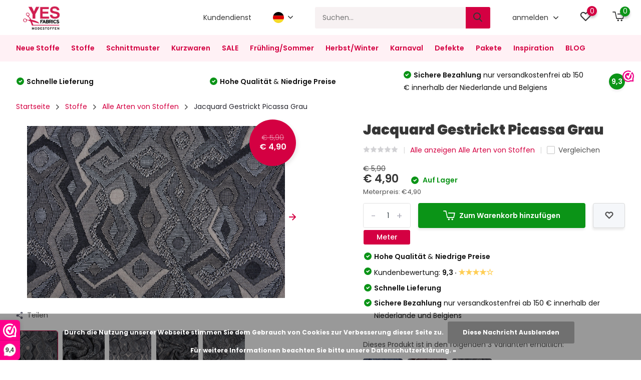

--- FILE ---
content_type: text/html;charset=utf-8
request_url: https://www.yesfabrics.eu/de/jacquard-gestrickt-picassa-grau.html
body_size: 33488
content:
<!doctype html>
<html lang="de" class="product-page enable-overflow">
	<head>
    
        <meta charset="utf-8"/>
<!-- [START] 'blocks/head.rain' -->
<!--

  (c) 2008-2026 Lightspeed Netherlands B.V.
  http://www.lightspeedhq.com
  Generated: 19-01-2026 @ 05:46:58

-->
<link rel="canonical" href="https://www.yesfabrics.eu/de/jacquard-gestrickt-picassa-grau.html"/>
<link rel="alternate" href="https://www.yesfabrics.eu/de/index.rss" type="application/rss+xml" title="Neue Produkte"/>
<link href="https://cdn.webshopapp.com/assets/cookielaw.css?2025-02-20" rel="stylesheet" type="text/css"/>
<meta name="robots" content="noodp,noydir"/>
<meta name="google-site-verification" content="fDB45X7kW5--IDLBpjCUf89-SsXPT0iaZ0CzcXP8QFg"/>
<meta name="google-site-verification" content="gj8BrA4Ls5BZtPszb6kpTTtLcq08WZG7y4KdAWUw5lY"/>
<meta name="google-site-verification" content="11rz-YdE53UyqehiVR1ieCX7IE-jL-ODIILO7OXIScI"/>
<meta property="og:url" content="https://www.yesfabrics.eu/de/jacquard-gestrickt-picassa-grau.html?source=facebook"/>
<meta property="og:site_name" content="YES Fabrics"/>
<meta property="og:title" content="Jacquard Gestrickt Picassa Grau"/>
<meta property="og:description" content="YES fabrics, Bekleidungsstoff-Webshop mit einer sehr großen Auswahl an Bekleidungsstoffen und Kinderstoffen. ✓Große Auswahl an Modestoffen ✓Schnelle Liefe"/>
<meta property="og:image" content="https://cdn.webshopapp.com/shops/259039/files/298140237/jacquard-gestrickt-picassa-grau.jpg"/>
<script>
 window.addEventListener('DOMContentLoaded', function () {
                      // Wacht tot de pagina is geladen
                      var observer = new MutationObserver(function(mutations) {
                          mutations.forEach(function(mutation) {
                              if (mutation.attributeName === 'class' && mutation.target.classList.contains('yall-loaded')) {
                                  // Productafbeelding is geladen, stel Open Graph afbeelding in
                                  var productImage = mutation.target.getAttribute('src');
                                  var productName = document.querySelector('.product-name').innerText;
                                  var productURL = window.location.href;

                                  document.querySelector('meta[property="og:image"]').setAttribute('content', productImage);
                                  document.querySelector('meta[property="og:title"]').setAttribute('content', productName);
                                  document.querySelector('meta[property="og:url"]').setAttribute('content', productURL);

                                  // Stop observer nadat de afbeelding is geladen
                                  observer.disconnect();
                              }
                          });
                      });

                      // Start observer om wijzigingen in de class 'yall-loaded' te volgen
                      var target = document.querySelector('.product-image img');
                      observer.observe(target, { attributes: true });
                });
</script>
<script src="https://app.dmws.plus/shop-assets/259039/dmws-plus-loader.js?id=e08bea434923c84c85be6d4e8ae6f903"></script>
<script>
(function(w,d,s,l,i){w[l]=w[l]||[];w[l].push({'gtm.start':
new Date().getTime(),event:'gtm.js'});var f=d.getElementsByTagName(s)[0],
j=d.createElement(s),dl=l!='dataLayer'?'&l='+l:'';j.async=true;j.src=
'https://isst.yesfabrics.eu/itm.js?id='+i+dl;f.parentNode.insertBefore(j,f);
})(window,document,'script','dataLayer','isst');
</script>
<!--[if lt IE 9]>
<script src="https://cdn.webshopapp.com/assets/html5shiv.js?2025-02-20"></script>
<![endif]-->
<!-- [END] 'blocks/head.rain' -->
		<meta http-equiv="x-ua-compatible" content="ie=edge">
		<title>Jacquard Gestrickt Picassa Grau - YES Fabrics</title>
		<meta name="description" content="YES fabrics, Bekleidungsstoff-Webshop mit einer sehr großen Auswahl an Bekleidungsstoffen und Kinderstoffen. ✓Große Auswahl an Modestoffen ✓Schnelle Liefe">
		<meta name="keywords" content="Jacquard, Gestrickt, Picassa, Grau, Bekleidungsstoff, Stoffe, tricot, jersey, diy">
		<meta name="theme-color" content="#ffffff">
		<meta name="MobileOptimized" content="320">
		<meta name="HandheldFriendly" content="true">
		<meta name="viewport" content="width=device-width, initial-scale=1, initial-scale=1, minimum-scale=1, maximum-scale=1, user-scalable=no">
    
    <!-- Open Graph metatags -->
            <meta property="og:title" content="Jacquard Gestrickt Picassa Grau" />
        <meta property="og:description" content="" id="og-description" />
        <meta property="og:image" content="" />
        <meta property="og:url" content="jacquard-gestrickt-picassa-grau.html" />
        <script>
            document.addEventListener('DOMContentLoaded', function() {
                var description = document.getElementById('og-description').content;
                if (description.length > 200) {
                    document.getElementById('og-description').setAttribute('content', description.substring(0, 197) + '...');
                }
            });
        </script>
        <!-- End Open Graph metatags -->
    
				
		<link rel="preconnect" href="https://fonts.googleapis.com">
		<link rel="dns-prefetch" href="https://fonts.googleapis.com">
				<link rel="preconnect" href="//cdn.webshopapp.com/">
		<link rel="dns-prefetch" href="//cdn.webshopapp.com/">
    
    		<link rel="preload" href="https://fonts.googleapis.com/css?family=Poppins:300,400,500,600,700,800,900%7CPoppins:300,400,500,600,700,800,900&display=swap" as="style">
    <link rel="preload" href="https://cdn.webshopapp.com/shops/259039/themes/182259/assets/owl-carousel-min.css?20260105093738" as="style">
    <link rel="preload" href="https://cdn.webshopapp.com/shops/259039/themes/182259/assets/fancybox.css?20260105093738" as="style">
    <link rel="preload" href="https://cdn.webshopapp.com/shops/259039/themes/182259/assets/icomoon.css?20260105093738" as="style">
    <link rel="preload" href="https://cdn.webshopapp.com/shops/259039/themes/182259/assets/compete.css?20260105093738" as="style">
    <link rel="preload" href="https://cdn.webshopapp.com/shops/259039/themes/182259/assets/custom.css?20260105093738" as="style">
    
    <link rel="preload" href="https://cdn.webshopapp.com/shops/259039/themes/182259/assets/jquery-3-4-1-min.js?20260105093738" as="script">
    <link rel="preload" href="https://cdn.webshopapp.com/shops/259039/themes/182259/assets/jquery-ui.js?20260105093738" as="script">
    <link rel="preload" href="https://cdn.webshopapp.com/shops/259039/themes/182259/assets/js-cookie-min.js?20260105093738" as="script">
    <link rel="preload" href="https://cdn.webshopapp.com/shops/259039/themes/182259/assets/owl-carousel-min.js?20260105093738" as="script">
    <link rel="preload" href="https://cdn.webshopapp.com/shops/259039/themes/182259/assets/fancybox.js?20260105093738" as="script">
    <link rel="preload" href="https://cdn.webshopapp.com/shops/259039/themes/182259/assets/lazyload.js?20260105093738" as="script">
    <link rel="preload" href="https://cdn.webshopapp.com/assets/gui.js?2025-02-20" as="script">
    <link rel="preload" href="https://cdn.webshopapp.com/shops/259039/themes/182259/assets/script.js?20260105093738" as="script">
    <link rel="preload" href="https://cdn.webshopapp.com/shops/259039/themes/182259/assets/custom.js?20260105093738" as="script">
        
    <link href="https://fonts.googleapis.com/css?family=Poppins:300,400,500,600,700,800,900%7CPoppins:300,400,500,600,700,800,900&display=swap" rel="stylesheet" type="text/css">
    <link rel="stylesheet" href="https://cdn.webshopapp.com/shops/259039/themes/182259/assets/owl-carousel-min.css?20260105093738" type="text/css">
    <link rel="stylesheet" href="https://cdn.webshopapp.com/shops/259039/themes/182259/assets/fancybox.css?20260105093738" type="text/css">
    <link rel="stylesheet" href="https://cdn.webshopapp.com/shops/259039/themes/182259/assets/icomoon.css?20260105093738" type="text/css">
    <link rel="stylesheet" href="https://cdn.webshopapp.com/shops/259039/themes/182259/assets/compete.css?20260105093738" type="text/css">
    <link rel="stylesheet" href="https://cdn.webshopapp.com/shops/259039/themes/182259/assets/custom.css?20260105093738" type="text/css">
    
    <script src="https://cdn.webshopapp.com/shops/259039/themes/182259/assets/jquery-3-4-1-min.js?20260105093738"></script>

		<link rel="icon" type="image/x-icon" href="https://cdn.webshopapp.com/shops/259039/themes/182259/v/1948399/assets/favicon.ico?20230706154425">
		<link rel="apple-touch-icon" href="https://cdn.webshopapp.com/shops/259039/themes/182259/v/1948399/assets/favicon.ico?20230706154425">
    
    <meta name="msapplication-config" content="https://cdn.webshopapp.com/shops/259039/themes/182259/assets/browserconfig.xml?20260105093738">
<meta property="og:title" content="Jacquard Gestrickt Picassa Grau">
<meta property="og:type" content="website"> 
<meta property="og:site_name" content="YES Fabrics">
<meta property="og:url" content="https://www.yesfabrics.eu/">
<meta property="og:image" content="https://cdn.webshopapp.com/shops/259039/files/298140237/1000x1000x2/jacquard-gestrickt-picassa-grau.jpg">
<meta name="twitter:title" content="Jacquard Gestrickt Picassa Grau">
<meta name="twitter:description" content="YES fabrics, Bekleidungsstoff-Webshop mit einer sehr großen Auswahl an Bekleidungsstoffen und Kinderstoffen. ✓Große Auswahl an Modestoffen ✓Schnelle Liefe">
<meta name="twitter:site" content="YES Fabrics">
<meta name="twitter:card" content="https://cdn.webshopapp.com/shops/259039/themes/182259/v/1948075/assets/logo.png?20230706141525">
<meta name="twitter:image" content="https://cdn.webshopapp.com/shops/259039/themes/182259/assets/298140237?20260105093738">
<script type="application/ld+json">
  [
        {
      "@context": "http://schema.org",
      "@type": "Product", 
      "name": "Jacquard Gestrickt Picassa Grau",
      "url": "https://www.yesfabrics.eu/de/jacquard-gestrickt-picassa-grau.html",
                  "image": "https://cdn.webshopapp.com/shops/259039/files/298140237/300x250x2/jacquard-gestrickt-picassa-grau.jpg",            "mpn": "0373JacquardGebreidPicassa-1",      "sku": "vak: 39 &gt;03730003",      "offers": {
        "@type": "Offer",
        "price": "0.49",        "url": "https://www.yesfabrics.eu/de/jacquard-gestrickt-picassa-grau.html",
        "priceValidUntil": "2027-01-19",
        "priceCurrency": "EUR",
          "availability": "https://schema.org/InStock",
          "inventoryLevel": "55"
              }
          },
        {
      "@context": "http://schema.org/",
      "@type": "Organization",
      "url": "https://www.yesfabrics.eu/",
      "name": "YES Fabrics",
      "legalName": "YES Fabrics",
      "description": "YES fabrics, Bekleidungsstoff-Webshop mit einer sehr großen Auswahl an Bekleidungsstoffen und Kinderstoffen. ✓Große Auswahl an Modestoffen ✓Schnelle Liefe",
      "logo": "https://cdn.webshopapp.com/shops/259039/themes/182259/v/1948075/assets/logo.png?20230706141525",
      "image": "https://cdn.webshopapp.com/shops/259039/themes/182259/assets/298140237?20260105093738",
      "contactPoint": {
        "@type": "ContactPoint",
        "contactType": "Customer service",
        "telephone": "+31(0)612 858 636"
      },
      "address": {
        "@type": "PostalAddress",
        "streetAddress": "",
        "addressLocality": "",
        "postalCode": "",
        "addressCountry": "DE"
      }
      ,
      "aggregateRating": {
          "@type": "AggregateRating",
          "bestRating": "10",          "worstRating": "1",
          "ratingValue": "9,3",          "reviewCount": "3.128",          "url":"https://www.webwinkelkeur.nl/webshop/Yes-Fabrics_1201848/reviews"
      }
         
    },
    { 
      "@context": "http://schema.org", 
      "@type": "WebSite", 
      "url": "https://www.yesfabrics.eu/", 
      "name": "YES Fabrics",
      "description": "YES fabrics, Bekleidungsstoff-Webshop mit einer sehr großen Auswahl an Bekleidungsstoffen und Kinderstoffen. ✓Große Auswahl an Modestoffen ✓Schnelle Liefe",
      "author": [
        {
          "@type": "Organization",
          "url": "https://www.dmws.nl/",
          "name": "DMWS B.V.",
          "address": {
            "@type": "PostalAddress",
            "streetAddress": "Klokgebouw 195 (Strijp-S)",
            "addressLocality": "Eindhoven",
            "addressRegion": "NB",
            "postalCode": "5617 AB",
            "addressCountry": "NL"
          }
        }
      ]
    }
  ]
</script>    
	</head>
	<body>
    <ul class="hidden-data hidden"><li>259039</li><li>182259</li><li>ja</li><li>de</li><li>live</li><li>info//yesfabrics/eu</li><li>https://www.yesfabrics.eu/de/</li></ul><header id="top" class="scroll-active"><div class="top-wrap fixed default"><section class="main pos-r"><div class="container pos-r"><div class="d-flex align-center justify-between"><div class="d-flex align-center"><div id="mobile-menu-btn" class="d-none show-1000"><div class="hamburger"><span></span><span></span><span></span><span></span></div></div><a href="https://www.yesfabrics.eu/de/account/login/" class="hidden show-575-flex"><i class="icon-login"></i></a><div id="logo" class="d-flex align-center"><a href="https://www.yesfabrics.eu/de/" accesskey="h"><img class="hide-1000 desktop-logo" src="https://cdn.webshopapp.com/shops/259039/themes/182259/v/1948075/assets/logo.png?20230706141525" alt="YES Fabrics" height="70" width="107" /><img class="d-none show-1000 mobile-logo" src="https://cdn.webshopapp.com/shops/259039/themes/182259/v/1948094/assets/logo-mobile.png?20230706141704" alt="YES Fabrics" height="70" width="107" /></a></div></div><div class="d-flex align-center justify-end top-nav"><a href="/de/service/" class="hide-1000">Kundendienst</a><div class="lang with-drop list hide-768"><div class="current"><img class="lazy" src="https://cdn.webshopapp.com/shops/259039/themes/182259/assets/lazy-preload.jpg?20260105093738" data-src="https://cdn.webshopapp.com/shops/259039/themes/182259/assets/flag-de.svg?20260105093738" alt="Deutsch" width="22" height="22"><span><i class="icon-arrow-down"></i></span></div><div class="dropdown"><ul><li><a title="Nederlands" lang="nl" href="https://www.yesfabrics.eu/nl/go/product/100702728"><img class="lazy" src="https://cdn.webshopapp.com/shops/259039/themes/182259/assets/lazy-preload.jpg?20260105093738" data-src="https://cdn.webshopapp.com/shops/259039/themes/182259/assets/flag-nl.svg?20260105093738" alt="Nederlands" width="18" height="18"><span>Nederlands</span></a></li><li><a title="Deutsch" lang="de" href="https://www.yesfabrics.eu/de/go/product/100702728"><img class="lazy" src="https://cdn.webshopapp.com/shops/259039/themes/182259/assets/lazy-preload.jpg?20260105093738" data-src="https://cdn.webshopapp.com/shops/259039/themes/182259/assets/flag-de.svg?20260105093738" alt="Deutsch" width="18" height="18"><span>Deutsch</span></a></li><li><a title="English" lang="en" href="https://www.yesfabrics.eu/en/go/product/100702728"><img class="lazy" src="https://cdn.webshopapp.com/shops/259039/themes/182259/assets/lazy-preload.jpg?20260105093738" data-src="https://cdn.webshopapp.com/shops/259039/themes/182259/assets/flag-en.svg?20260105093738" alt="English" width="18" height="18"><span>English</span></a></li></ul></div></div><div id="showSearch" class="hide-575"><input type="search" value="" placeholder="Suchen..."><button type="submit" title="Suchen" disabled="disabled"><i class="icon-search"></i></button></div><div class="login with-drop hide-575"><a href="https://www.yesfabrics.eu/de/account/login/"><span>anmelden <i class="icon-arrow-down"></i></span></a><div class="dropdown"><form method="post" id="formLogin" action="https://www.yesfabrics.eu/de/account/loginPost/?return=https://www.yesfabrics.eu/de/jacquard-gestrickt-picassa-grau.html"><h3>anmelden</h3><p>Machen Sie die Bestellung noch einfacher!</p><div><label for="formLoginEmail">E-Mail-Adresse<span class="c-negatives">*</span></label><input type="email" id="formLoginEmail" name="email" placeholder="E-Mail-Adresse" autocomplete='email' tabindex=1 required></div><div><label for="formLoginPassword">Passwort</label><a href="https://www.yesfabrics.eu/de/account/password/" class="forgot" tabindex=6>Passwort vergessen?</a><input type="password" id="formLoginPassword" name="password" placeholder="Passwort" autocomplete="current-password" tabindex=2 required></div><div><input type="hidden" name="key" value="b3512c63333670507b37012628869f09" /><input type="hidden" name="type" value="login" /><button type="submit" onclick="$('#formLogin').submit(); return false;" class="btn" tabindex=3>anmelden</button></div></form><div><p class="register">Noch keinen Account? <a href="https://www.yesfabrics.eu/de/account/register/" tabindex=5>Benutzerkonto anlegen</a></p></div></div></div><div class="favorites"><a href="https://www.yesfabrics.eu/de/account/wishlist/" class="count"><span class="items" data-wishlist-items="">0</span><i class="icon-wishlist"></i></a></div><div class="cart with-drop"><a href="https://www.yesfabrics.eu/de/cart/" class="count"><span>0</span><i class="icon-cart2"></i></a><div class="dropdown"><h3>Ihr Warenkorb</h3><i class="icon-close hidden show-575"></i><p>Ihr Warenkorb ist leer</p></div></div></div></div></div><div class="search-autocomplete"><div id="searchExpanded"><div class="container pos-r d-flex align-center"><form action="https://www.yesfabrics.eu/de/search/" method="get" id="formSearch"  class="search-form d-flex align-center"  data-search-type="desktop"><span onclick="$(this).closest('form').submit();" title="Suchen" class="search-icon"><i class="icon-search"></i></span><input type="text" name="q" autocomplete="off"  value="" placeholder="Suchen" class="standard-input" data-input="desktop"/></form><div class="close hide-575">Schließen</div></div><div class="overlay hide-575"></div></div><div class="container pos-r"><div id="searchResults" class="results-wrap with-filter with-cats" data-search-type="desktop"><div class="close"><i class="icon-close"></i></div><h4>Kategorien</h4><div class="categories hidden"><ul class="d-flex"></ul></div><div class="d-flex justify-between"><div class="filter-scroll-wrap"><div class="filter-scroll"><div class="subtitle title-font">Filter</div><form data-search-type="desktop"><div class="filter-boxes"><div class="filter-wrap sort"><select name="sort" class="custom-select"></select></div></div><div class="filter-boxes custom-filters"></div></form></div></div><ul class="search-products products-livesearch"></ul></div><div class="more"><a href="#" class="btn accent">Alle Ergebnisse anzeigen <span>(0)</span></a></div></div></div></div></section><section id="menu" class="hide-1000 megamenu"><div class="container"><nav class="menu"><ul class="d-flex align-center"><li class="item"><a class="itemLink" href="https://www.yesfabrics.eu/de/neue-stoffe/" title="Neue Stoffe">Neue Stoffe</a></li><li class="item has-children"><a class="itemLink" href="https://www.yesfabrics.eu/de/stoffe/" title="Stoffe">Stoffe</a><ul class="subnav"><li class="subitem"><a class="subitemLink " href="https://www.yesfabrics.eu/de/stoffe/alle-arten-von-stoffen/" title="Alle Arten von Stoffen">Alle Arten von Stoffen</a></li><li class="subitem"><a class="subitemLink " href="https://www.yesfabrics.eu/de/stoffe/babystoffe/" title="Babystoffe">Babystoffe</a></li><li class="subitem has-children"><a class="subitemLink " href="https://www.yesfabrics.eu/de/stoffe/frottee/" title="Frottee">Frottee</a><ul class="subsubnav"><li><a href="https://www.yesfabrics.eu/de/stoffe/frottee/" class="more">Alle</a></li></ul></li><li class="subitem has-children"><a class="subitemLink " href="https://www.yesfabrics.eu/de/stoffe/bedruckte-stoffe/" title="Bedruckte Stoffe">Bedruckte Stoffe</a><ul class="subsubnav"><li><a href="https://www.yesfabrics.eu/de/stoffe/bedruckte-stoffe/" class="more">Alle</a></li></ul></li><li class="subitem"><a class="subitemLink " href="https://www.yesfabrics.eu/de/stoffe/bi-stretch-stoffe/" title="Bi-Stretch-Stoffe ">Bi-Stretch-Stoffe </a></li><li class="subitem"><a class="subitemLink " href="https://www.yesfabrics.eu/de/stoffe/blaue-stoffe/" title="Blaue stoffe">Blaue stoffe</a></li><li class="subitem"><a class="subitemLink " href="https://www.yesfabrics.eu/de/stoffe/pelzstoffe/" title="Pelzstoffe">Pelzstoffe</a></li><li class="subitem has-children"><a class="subitemLink " href="https://www.yesfabrics.eu/de/stoffe/plueschig/" title="Plüschig">Plüschig</a><ul class="subsubnav"><li><a href="https://www.yesfabrics.eu/de/stoffe/plueschig/" class="more">Alle</a></li></ul></li><li class="subitem"><a class="subitemLink " href="https://www.yesfabrics.eu/de/stoffe/burgunder-stoffe/" title="Burgunder stoffe">Burgunder stoffe</a></li><li class="subitem"><a class="subitemLink " href="https://www.yesfabrics.eu/de/stoffe/boucle/" title="Bouclé">Bouclé</a></li><li class="subitem"><a class="subitemLink " href="https://www.yesfabrics.eu/de/stoffe/broderie-stoffen/" title="Broderie stoffen">Broderie stoffen</a></li><li class="subitem"><a class="subitemLink " href="https://www.yesfabrics.eu/de/stoffe/brokat/" title="Brokat">Brokat</a></li><li class="subitem"><a class="subitemLink " href="https://www.yesfabrics.eu/de/stoffe/brique-stoffe/" title="Brique stoffe">Brique stoffe</a></li><li class="subitem"><a class="subitemLink " href="https://www.yesfabrics.eu/de/stoffe/brautstoffe/" title="Brautstoffe">Brautstoffe</a></li><li class="subitem"><a class="subitemLink " href="https://www.yesfabrics.eu/de/stoffe/bruine-stoffen/" title="Bruine stoffen">Bruine stoffen</a></li><li class="subitem"><a class="subitemLink " href="https://www.yesfabrics.eu/de/stoffe/caban/" title="Caban">Caban</a></li><li class="subitem"><a class="subitemLink " href="https://www.yesfabrics.eu/de/stoffe/camouflage-stoff/" title="Camouflage Stoff">Camouflage Stoff</a></li><li class="subitem has-children"><a class="subitemLink " href="https://www.yesfabrics.eu/de/stoffe/chiffon/" title="Chiffon">Chiffon</a><ul class="subsubnav"><li><a href="https://www.yesfabrics.eu/de/stoffe/chiffon/" class="more">Alle</a></li></ul></li><li class="subitem"><a class="subitemLink " href="https://www.yesfabrics.eu/de/stoffe/creme-stoffen/" title="Crème stoffen">Crème stoffen</a></li><li class="subitem has-children"><a class="subitemLink " href="https://www.yesfabrics.eu/de/stoffe/krepp/" title="Krepp">Krepp</a><ul class="subsubnav"><li><a href="https://www.yesfabrics.eu/de/stoffe/krepp/" class="more">Alle</a></li></ul></li><li class="subitem"><a class="subitemLink " href="https://www.yesfabrics.eu/de/stoffe/crinkle-satin/" title="Crinkle  Satin ">Crinkle  Satin </a></li><li class="subitem"><a class="subitemLink " href="https://www.yesfabrics.eu/de/stoffe/crinkle-taft/" title="Crinkle Taft">Crinkle Taft</a></li><li class="subitem"><a class="subitemLink " href="https://www.yesfabrics.eu/de/stoffe/damenstoffe/" title="Damenstoffe">Damenstoffe</a></li><li class="subitem"><a class="subitemLink " href="https://www.yesfabrics.eu/de/stoffe/tanz-theaterstoffe/" title="Tanz &amp; Theaterstoffe">Tanz &amp; Theaterstoffe</a></li><li class="subitem has-children"><a class="subitemLink " href="https://www.yesfabrics.eu/de/stoffe/dekostoffe/" title="Dekostoffe">Dekostoffe</a><ul class="subsubnav"><li><a href="https://www.yesfabrics.eu/de/stoffe/dekostoffe/" class="more">Alle</a></li></ul></li><li class="subitem has-children"><a class="subitemLink " href="https://www.yesfabrics.eu/de/stoffe/uni-stoffe/" title="Uni-Stoffe">Uni-Stoffe</a><ul class="subsubnav"><li><a href="https://www.yesfabrics.eu/de/stoffe/uni-stoffe/" class="more">Alle</a></li></ul></li><li class="subitem has-children"><a class="subitemLink " href="https://www.yesfabrics.eu/de/stoffe/party-thema/" title="Party &amp; Thema">Party &amp; Thema</a><ul class="subsubnav"><li><a href="https://www.yesfabrics.eu/de/stoffe/party-thema/" class="more">Alle</a></li></ul></li><li class="subitem"><a class="subitemLink " href="https://www.yesfabrics.eu/de/stoffe/fiberfill-fuellwatte/" title="Fiberfill - Füllwatte">Fiberfill - Füllwatte</a></li><li class="subitem has-children"><a class="subitemLink " href="https://www.yesfabrics.eu/de/stoffe/fleece-stoffe/" title="Fleece Stoffe">Fleece Stoffe</a><ul class="subsubnav"><li><a href="https://www.yesfabrics.eu/de/stoffe/fleece-stoffe/" class="more">Alle</a></li></ul></li><li class="subitem"><a class="subitemLink " href="https://www.yesfabrics.eu/de/stoffe/french-terry-stoffe/" title="French Terry Stoffe">French Terry Stoffe</a></li><li class="subitem has-children"><a class="subitemLink " href="https://www.yesfabrics.eu/de/stoffe/strickstoffe/" title="Strickstoffe">Strickstoffe</a><ul class="subsubnav"><li><a href="https://www.yesfabrics.eu/de/stoffe/strickstoffe/" class="more">Alle</a></li></ul></li><li class="subitem"><a class="subitemLink " href="https://www.yesfabrics.eu/de/stoffe/gele-stoffen/" title="Gele stoffen">Gele stoffen</a></li><li class="subitem"><a class="subitemLink " href="https://www.yesfabrics.eu/de/stoffe/geometrisch/" title="Geometrisch">Geometrisch</a></li><li class="subitem has-children"><a class="subitemLink " href="https://www.yesfabrics.eu/de/stoffe/karierte-stoffe/" title="Karierte Stoffe">Karierte Stoffe</a><ul class="subsubnav"><li><a href="https://www.yesfabrics.eu/de/stoffe/karierte-stoffe/" class="more">Alle</a></li></ul></li><li class="subitem has-children"><a class="subitemLink " href="https://www.yesfabrics.eu/de/stoffe/gesteppte-stoffe/" title="Gesteppte Stoffe">Gesteppte Stoffe</a><ul class="subsubnav"><li><a href="https://www.yesfabrics.eu/de/stoffe/gesteppte-stoffe/" class="more">Alle</a></li></ul></li><li class="subitem"><a class="subitemLink " href="https://www.yesfabrics.eu/de/stoffe/grijze-stoffen/" title="Grijze stoffen">Grijze stoffen</a></li><li class="subitem"><a class="subitemLink " href="https://www.yesfabrics.eu/de/stoffe/groene-stoffen/" title="Groene stoffen">Groene stoffen</a></li><li class="subitem has-children"><a class="subitemLink " href="https://www.yesfabrics.eu/de/stoffe/glitzerstoff/" title="Glitzerstoff">Glitzerstoff</a><ul class="subsubnav"><li><a href="https://www.yesfabrics.eu/de/stoffe/glitzerstoff/" class="more">Alle</a></li></ul></li><li class="subitem"><a class="subitemLink " href="https://www.yesfabrics.eu/de/stoffe/musselin-stoffe/" title="Musselin Stoffe ">Musselin Stoffe </a></li><li class="subitem"><a class="subitemLink " href="https://www.yesfabrics.eu/de/stoffe/jacquardstoffe/" title="Jacquardstoffe">Jacquardstoffe</a></li><li class="subitem has-children"><a class="subitemLink " href="https://www.yesfabrics.eu/de/stoffe/jeans/" title="Jeans">Jeans</a><ul class="subsubnav"><li><a href="https://www.yesfabrics.eu/de/stoffe/jeans/" class="more">Alle</a></li></ul></li><li class="subitem has-children"><a class="subitemLink " href="https://www.yesfabrics.eu/de/stoffe/jersey-stoffe/" title="Jersey Stoffe">Jersey Stoffe</a><ul class="subsubnav"><li><a href="https://www.yesfabrics.eu/de/stoffe/jersey-stoffe/" class="more">Alle</a></li></ul></li><li class="subitem has-children"><a class="subitemLink " href="https://www.yesfabrics.eu/de/stoffe/jogging-alpin-fleece/" title="Jogging &amp; Alpin Fleece">Jogging &amp; Alpin Fleece</a><ul class="subsubnav"><li><a href="https://www.yesfabrics.eu/de/stoffe/jogging-alpin-fleece/" class="more">Alle</a></li></ul></li><li class="subitem"><a class="subitemLink " href="https://www.yesfabrics.eu/de/stoffe/stoffe-fuer-jungen/" title="Stoffe für Jungen">Stoffe für Jungen</a></li><li class="subitem"><a class="subitemLink " href="https://www.yesfabrics.eu/de/stoffe/jute/" title="Jute">Jute</a></li><li class="subitem has-children"><a class="subitemLink " href="https://www.yesfabrics.eu/de/stoffe/spitzenstoff-mesh/" title="Spitzenstoff / Mesh">Spitzenstoff / Mesh</a><ul class="subsubnav"><li><a href="https://www.yesfabrics.eu/de/stoffe/spitzenstoff-mesh/" class="more">Alle</a></li></ul></li><li class="subitem has-children"><a class="subitemLink " href="https://www.yesfabrics.eu/de/stoffe/baumwollstoffe/" title="Baumwollstoffe">Baumwollstoffe</a><ul class="subsubnav"><li><a href="https://www.yesfabrics.eu/de/stoffe/baumwollstoffe/" class="more">Alle</a></li></ul></li><li class="subitem"><a class="subitemLink " href="https://www.yesfabrics.eu/de/stoffe/twill-baumwolle/" title="Twill-Baumwolle">Twill-Baumwolle</a></li><li class="subitem has-children"><a class="subitemLink " href="https://www.yesfabrics.eu/de/stoffe/kinderstoffe/" title="Kinderstoffe">Kinderstoffe</a><ul class="subsubnav"><li><a href="https://www.yesfabrics.eu/de/stoffe/kinderstoffe/" class="more">Alle</a></li></ul></li><li class="subitem"><a class="subitemLink " href="https://www.yesfabrics.eu/de/stoffe/koreanische-seide/" title="Koreanische Seide ">Koreanische Seide </a></li><li class="subitem has-children"><a class="subitemLink " href="https://www.yesfabrics.eu/de/stoffe/leinenstoffe/" title="Leinenstoffe">Leinenstoffe</a><ul class="subsubnav"><li><a href="https://www.yesfabrics.eu/de/stoffe/leinenstoffe/" class="more">Alle</a></li></ul></li><li class="subitem"><a class="subitemLink " href="https://www.yesfabrics.eu/de/stoffe/fruehlingsstoffe-sommerstoffe/" title="Frühlingsstoffe | Sommerstoffe ">Frühlingsstoffe | Sommerstoffe </a></li><li class="subitem has-children"><a class="subitemLink " href="https://www.yesfabrics.eu/de/stoffe/lurex/" title="Lurex">Lurex</a><ul class="subsubnav"><li><a href="https://www.yesfabrics.eu/de/stoffe/lurex/" class="more">Alle</a></li></ul></li><li class="subitem has-children"><a class="subitemLink " href="https://www.yesfabrics.eu/de/stoffe/lycra/" title="Lycra">Lycra</a><ul class="subsubnav"><li><a href="https://www.yesfabrics.eu/de/stoffe/lycra/" class="more">Alle</a></li></ul></li><li class="subitem"><a class="subitemLink " href="https://www.yesfabrics.eu/de/stoffe/stoffe-fuer-maedchen/" title="Stoffe für Mädchen">Stoffe für Mädchen</a></li><li class="subitem"><a class="subitemLink " href="https://www.yesfabrics.eu/de/stoffe/mi-joe/" title="Mi &amp; Joe®">Mi &amp; Joe®</a></li><li class="subitem"><a class="subitemLink " href="https://www.yesfabrics.eu/de/stoffe/multi-kleur-stoffen/" title="Multi kleur stoffen">Multi kleur stoffen</a></li><li class="subitem"><a class="subitemLink " href="https://www.yesfabrics.eu/de/stoffe/oranje-stoffen/" title="Oranje stoffen">Oranje stoffen</a></li><li class="subitem has-children"><a class="subitemLink " href="https://www.yesfabrics.eu/de/stoffe/organza/" title="Organza">Organza</a><ul class="subsubnav"><li><a href="https://www.yesfabrics.eu/de/stoffe/organza/" class="more">Alle</a></li></ul></li><li class="subitem"><a class="subitemLink " href="https://www.yesfabrics.eu/de/stoffe/paarse-stoffen/" title="Paarse stoffen">Paarse stoffen</a></li><li class="subitem"><a class="subitemLink " href="https://www.yesfabrics.eu/de/stoffe/petrol-stoffen/" title="Petrol stoffen ">Petrol stoffen </a></li><li class="subitem has-children"><a class="subitemLink " href="https://www.yesfabrics.eu/de/stoffe/pailletten/" title="Pailletten">Pailletten</a><ul class="subsubnav"><li><a href="https://www.yesfabrics.eu/de/stoffe/pailletten/" class="more">Alle</a></li></ul></li><li class="subitem"><a class="subitemLink " href="https://www.yesfabrics.eu/de/stoffe/polyesterstoff/" title="Polyesterstoff">Polyesterstoff</a></li><li class="subitem"><a class="subitemLink " href="https://www.yesfabrics.eu/de/stoffe/popeline/" title="Popeline">Popeline</a></li><li class="subitem"><a class="subitemLink " href="https://www.yesfabrics.eu/de/stoffe/punta-di-roma/" title="Punta di Roma">Punta di Roma</a></li><li class="subitem has-children"><a class="subitemLink " href="https://www.yesfabrics.eu/de/stoffe/cordstoff/" title="Cordstoff ">Cordstoff </a><ul class="subsubnav"><li><a href="https://www.yesfabrics.eu/de/stoffe/cordstoff/" class="more">Alle</a></li></ul></li><li class="subitem"><a class="subitemLink " href="https://www.yesfabrics.eu/de/stoffe/rode-stoffen/" title="Rode stoffen">Rode stoffen</a></li><li class="subitem"><a class="subitemLink " href="https://www.yesfabrics.eu/de/stoffe/roze-stoffen/" title="Roze stoffen">Roze stoffen</a></li><li class="subitem has-children"><a class="subitemLink " href="https://www.yesfabrics.eu/de/stoffe/satinstoffe/" title="Satinstoffe">Satinstoffe</a><ul class="subsubnav"><li><a href="https://www.yesfabrics.eu/de/stoffe/satinstoffe/" class="more">Alle</a></li></ul></li><li class="subitem"><a class="subitemLink " href="https://www.yesfabrics.eu/de/stoffe/seersucker/" title="Seersucker">Seersucker</a></li><li class="subitem"><a class="subitemLink " href="https://www.yesfabrics.eu/de/stoffe/denim/" title="Denim">Denim</a></li><li class="subitem"><a class="subitemLink " href="https://www.yesfabrics.eu/de/stoffe/stoffe-mit-motiv/" title="Stoffe mit Motiv">Stoffe mit Motiv</a></li><li class="subitem has-children"><a class="subitemLink " href="https://www.yesfabrics.eu/de/stoffe/stretch-stoffe/" title="Stretch-Stoffe">Stretch-Stoffe</a><ul class="subsubnav"><li><a href="https://www.yesfabrics.eu/de/stoffe/stretch-stoffe/" class="more">Alle</a></li></ul></li><li class="subitem has-children"><a class="subitemLink " href="https://www.yesfabrics.eu/de/stoffe/veloursleder/" title="Veloursleder">Veloursleder</a><ul class="subsubnav"><li><a href="https://www.yesfabrics.eu/de/stoffe/veloursleder/" class="more">Alle</a></li></ul></li><li class="subitem has-children"><a class="subitemLink " href="https://www.yesfabrics.eu/de/stoffe/teddystoff/" title="Teddystoff ">Teddystoff </a><ul class="subsubnav"><li><a href="https://www.yesfabrics.eu/de/stoffe/teddystoff/" class="more">Alle</a></li></ul></li><li class="subitem"><a class="subitemLink " href="https://www.yesfabrics.eu/de/stoffe/tie-dye/" title="Tie Dye">Tie Dye</a></li><li class="subitem"><a class="subitemLink " href="https://www.yesfabrics.eu/de/stoffe/trikotstoffe/" title="Trikotstoffe">Trikotstoffe</a></li><li class="subitem has-children"><a class="subitemLink " href="https://www.yesfabrics.eu/de/stoffe/tuell/" title="Tüll ">Tüll </a><ul class="subsubnav"><li><a href="https://www.yesfabrics.eu/de/stoffe/tuell/" class="more">Alle</a></li></ul></li><li class="subitem has-children"><a class="subitemLink " href="https://www.yesfabrics.eu/de/stoffe/samtstoff/" title="Samtstoff">Samtstoff</a><ul class="subsubnav"><li><a href="https://www.yesfabrics.eu/de/stoffe/samtstoff/" class="more">Alle</a></li></ul></li><li class="subitem"><a class="subitemLink " href="https://www.yesfabrics.eu/de/stoffe/verdunkelungsstoff/" title="Verdunkelungsstoff">Verdunkelungsstoff</a></li><li class="subitem has-children"><a class="subitemLink " href="https://www.yesfabrics.eu/de/stoffe/filz/" title="Filz">Filz</a><ul class="subsubnav"><li><a href="https://www.yesfabrics.eu/de/stoffe/filz/" class="more">Alle</a></li></ul></li><li class="subitem has-children"><a class="subitemLink " href="https://www.yesfabrics.eu/de/stoffe/viskose-stoff/" title="Viskose-Stoff">Viskose-Stoff</a><ul class="subsubnav"><li><a href="https://www.yesfabrics.eu/de/stoffe/viskose-stoff/" class="more">Alle</a></li></ul></li><li class="subitem has-children"><a class="subitemLink " href="https://www.yesfabrics.eu/de/stoffe/futter-stoffe/" title="Futter Stoffe">Futter Stoffe</a><ul class="subsubnav"><li><a href="https://www.yesfabrics.eu/de/stoffe/futter-stoffe/" class="more">Alle</a></li></ul></li><li class="subitem"><a class="subitemLink " href="https://www.yesfabrics.eu/de/stoffe/fahrzeugmaterialien/" title="Fahrzeugmaterialien">Fahrzeugmaterialien</a></li><li class="subitem has-children"><a class="subitemLink " href="https://www.yesfabrics.eu/de/stoffe/waffelpique-baumwolle/" title="Waffelpiqué Baumwolle">Waffelpiqué Baumwolle</a><ul class="subsubnav"><li><a href="https://www.yesfabrics.eu/de/stoffe/waffelpique-baumwolle/" class="more">Alle</a></li></ul></li><li class="subitem has-children"><a class="subitemLink " href="https://www.yesfabrics.eu/de/stoffe/wasserabweisende-stoffe/" title="Wasserabweisende Stoffe">Wasserabweisende Stoffe</a><ul class="subsubnav"><li><a href="https://www.yesfabrics.eu/de/stoffe/wasserabweisende-stoffe/" class="more">Alle</a></li></ul></li><li class="subitem"><a class="subitemLink " href="https://www.yesfabrics.eu/de/stoffe/winterstoffe/" title="Winterstoffe">Winterstoffe</a></li><li class="subitem"><a class="subitemLink " href="https://www.yesfabrics.eu/de/stoffe/witte-stoffen/" title="Witte stoffen">Witte stoffen</a></li><li class="subitem"><a class="subitemLink " href="https://www.yesfabrics.eu/de/stoffe/wolle-stoffe/" title="Wolle Stoffe">Wolle Stoffe</a></li><li class="subitem"><a class="subitemLink " href="https://www.yesfabrics.eu/de/stoffe/zwarte-stoffen/" title="Zwarte stoffen">Zwarte stoffen</a></li></ul></li><li class="item"><a class="itemLink" href="https://www.yesfabrics.eu/de/schnittmuster/" title="Schnittmuster ">Schnittmuster </a></li><li class="item has-children"><a class="itemLink" href="https://www.yesfabrics.eu/de/kurzwaren/" title="Kurzwaren">Kurzwaren</a><ul class="subnav"><li class="subitem"><a class="subitemLink " href="https://www.yesfabrics.eu/de/kurzwaren/guetermann-200m/" title="Gütermann 200m">Gütermann 200m</a></li><li class="subitem"><a class="subitemLink " href="https://www.yesfabrics.eu/de/kurzwaren/guetermann-1000m/" title="Gütermann 1000m">Gütermann 1000m</a></li><li class="subitem"><a class="subitemLink " href="https://www.yesfabrics.eu/de/kurzwaren/nadeln/" title="Nadeln">Nadeln</a></li><li class="subitem"><a class="subitemLink " href="https://www.yesfabrics.eu/de/kurzwaren/vlieseline/" title="Vlieseline ">Vlieseline </a></li><li class="subitem"><a class="subitemLink " href="https://www.yesfabrics.eu/de/kurzwaren/fuellwatte/" title="Füllwatte">Füllwatte</a></li><li class="subitem"><a class="subitemLink " href="https://www.yesfabrics.eu/de/kurzwaren/top-fuellung/" title="Top Füllung">Top Füllung</a></li><li class="subitem"><a class="subitemLink " href="https://www.yesfabrics.eu/de/kurzwaren/buendchenstoff/" title="Bündchenstoff">Bündchenstoff</a></li><li class="subitem"><a class="subitemLink " href="https://www.yesfabrics.eu/de/kurzwaren/schraegbindung/" title="Schrägbindung">Schrägbindung</a></li><li class="subitem"><a class="subitemLink " href="https://www.yesfabrics.eu/de/kurzwaren/kabel/" title="Kabel">Kabel</a></li><li class="subitem"><a class="subitemLink " href="https://www.yesfabrics.eu/de/kurzwaren/kabelstopper/" title="Kabelstopper">Kabelstopper</a></li><li class="subitem"><a class="subitemLink " href="https://www.yesfabrics.eu/de/kurzwaren/gummiband/" title="Gummiband ">Gummiband </a></li><li class="subitem"><a class="subitemLink " href="https://www.yesfabrics.eu/de/kurzwaren/stecknadeln/" title="Stecknadeln">Stecknadeln</a></li><li class="subitem"><a class="subitemLink " href="https://www.yesfabrics.eu/de/kurzwaren/wunderclips/" title="Wunderclips">Wunderclips</a></li><li class="subitem"><a class="subitemLink " href="https://www.yesfabrics.eu/de/kurzwaren/massband/" title="Maßband ">Maßband </a></li><li class="subitem"><a class="subitemLink " href="https://www.yesfabrics.eu/de/kurzwaren/reihgarn-heftgarn/" title="Reihgarn-Heftgarn">Reihgarn-Heftgarn</a></li><li class="subitem"><a class="subitemLink " href="https://www.yesfabrics.eu/de/kurzwaren/nadeleinfaedler/" title="Nadeleinfädler">Nadeleinfädler</a></li><li class="subitem"><a class="subitemLink " href="https://www.yesfabrics.eu/de/kurzwaren/kreidestift-aqua-trickmarker/" title="Kreidestift - Aqua Trickmarker">Kreidestift - Aqua Trickmarker</a></li><li class="subitem"><a class="subitemLink " href="https://www.yesfabrics.eu/de/kurzwaren/stoffscheren/" title="Stoffscheren">Stoffscheren</a></li><li class="subitem"><a class="subitemLink " href="https://www.yesfabrics.eu/de/kurzwaren/hohlnieten/" title="Hohlnieten">Hohlnieten</a></li><li class="subitem"><a class="subitemLink " href="https://www.yesfabrics.eu/de/kurzwaren/plastik-loop-lock-pins/" title="Plastik loop lock pins">Plastik loop lock pins</a></li><li class="subitem"><a class="subitemLink " href="https://www.yesfabrics.eu/de/kurzwaren/nahttrenner/" title="Nahttrenner">Nahttrenner</a></li><li class="subitem"><a class="subitemLink " href="https://www.yesfabrics.eu/de/kurzwaren/band/" title="Band ">Band </a></li><li class="subitem"><a class="subitemLink " href="https://www.yesfabrics.eu/de/kurzwaren/versandtaschen/" title="Versandtaschen">Versandtaschen</a></li></ul></li><li class="item"><a class="itemLink" href="https://www.yesfabrics.eu/de/sale/" title="SALE">SALE</a></li><li class="item"><a class="itemLink" href="https://www.yesfabrics.eu/de/fruehling-sommer/" title="Frühling/Sommer">Frühling/Sommer</a></li><li class="item"><a class="itemLink" href="https://www.yesfabrics.eu/de/herbst-winter/" title="Herbst/Winter">Herbst/Winter</a></li><li class="item"><a class="itemLink" href="https://www.yesfabrics.eu/de/karnaval/" title="Karnaval">Karnaval</a></li><li class="item"><a class="itemLink" href="https://www.yesfabrics.eu/de/defekte/" title="Defekte">Defekte</a></li><li class="item"><a class="itemLink" href="https://www.yesfabrics.eu/de/pakete/" title="Pakete">Pakete</a></li><li class="item"><a href="https://www.yesfabrics.eu/de/blogs/tips/" title="Inspiration" class="itemLink">Inspiration</a></li><li class="item"><a href="https://www.yesfabrics.eu/de/blogs/blog/" title="BLOG" class="itemLink">BLOG</a></li></ul></nav></div></section><div id="mobileMenu" class="hide"><div class="wrap"><ul><li class="all hidden"><a href="#"><i class="icon-nav-left"></i>Alle Kategorien</a></li><li class="cat"><a class="itemLink" href="https://www.yesfabrics.eu/de/neue-stoffe/" title="Neue Stoffe">Neue Stoffe</a></li><li class="cat has-children"><a class="itemLink" href="https://www.yesfabrics.eu/de/stoffe/" title="Stoffe">Stoffe<i class="icon-arrow-down"></i></a><ul class="subnav hidden"><li class="subitem"><a class="subitemLink" href="https://www.yesfabrics.eu/de/stoffe/alle-arten-von-stoffen/" title="Alle Arten von Stoffen">Alle Arten von Stoffen</a></li><li class="subitem"><a class="subitemLink" href="https://www.yesfabrics.eu/de/stoffe/babystoffe/" title="Babystoffe">Babystoffe</a></li><li class="subitem has-children"><a class="subitemLink" href="https://www.yesfabrics.eu/de/stoffe/frottee/" title="Frottee">Frottee<i class="icon-arrow-down"></i></a><ul class="subsubnav hidden"><li class="subitem"><a class="subitemLink" href="https://www.yesfabrics.eu/de/stoffe/frottee/bamboo-frottee/" title="Bamboo Frottee">Bamboo Frottee</a></li><li class="subitem"><a class="subitemLink" href="https://www.yesfabrics.eu/de/stoffe/frottee/normales-frottee/" title="Normales Frottee">Normales Frottee</a></li><li class="subitem"><a class="subitemLink" href="https://www.yesfabrics.eu/de/stoffe/frottee/stretch-frottee/" title="Stretch-Frottee">Stretch-Frottee</a></li></ul></li><li class="subitem has-children"><a class="subitemLink" href="https://www.yesfabrics.eu/de/stoffe/bedruckte-stoffe/" title="Bedruckte Stoffe">Bedruckte Stoffe<i class="icon-arrow-down"></i></a><ul class="subsubnav hidden"><li class="subitem"><a class="subitemLink" href="https://www.yesfabrics.eu/de/stoffe/bedruckte-stoffe/blumenstoffe/" title="Blumenstoffe">Blumenstoffe</a></li><li class="subitem"><a class="subitemLink" href="https://www.yesfabrics.eu/de/stoffe/bedruckte-stoffe/tarnstoff/" title="Tarnstoff">Tarnstoff</a></li><li class="subitem"><a class="subitemLink" href="https://www.yesfabrics.eu/de/stoffe/bedruckte-stoffe/digital-bedruckte-stoffe/" title="Digital bedruckte Stoffe">Digital bedruckte Stoffe</a></li><li class="subitem"><a class="subitemLink" href="https://www.yesfabrics.eu/de/stoffe/bedruckte-stoffe/tieren-stoffe/" title="Tieren Stoffe">Tieren Stoffe</a></li><li class="subitem"><a class="subitemLink" href="https://www.yesfabrics.eu/de/stoffe/bedruckte-stoffe/obststoffe/" title="Obststoffe">Obststoffe</a></li><li class="subitem"><a class="subitemLink" href="https://www.yesfabrics.eu/de/stoffe/bedruckte-stoffe/herzstoffe/" title="Herzstoffe">Herzstoffe</a></li><li class="subitem"><a class="subitemLink" href="https://www.yesfabrics.eu/de/stoffe/bedruckte-stoffe/sternenstoffe/" title="Sternenstoffe">Sternenstoffe</a></li><li class="subitem"><a class="subitemLink" href="https://www.yesfabrics.eu/de/stoffe/bedruckte-stoffe/streifenstoffe/" title="Streifenstoffe">Streifenstoffe</a></li><li class="subitem"><a class="subitemLink" href="https://www.yesfabrics.eu/de/stoffe/bedruckte-stoffe/stoff-punkte/" title="Stoff Punkte">Stoff Punkte</a></li></ul></li><li class="subitem"><a class="subitemLink" href="https://www.yesfabrics.eu/de/stoffe/bi-stretch-stoffe/" title="Bi-Stretch-Stoffe ">Bi-Stretch-Stoffe </a></li><li class="subitem"><a class="subitemLink" href="https://www.yesfabrics.eu/de/stoffe/blaue-stoffe/" title="Blaue stoffe">Blaue stoffe</a></li><li class="subitem"><a class="subitemLink" href="https://www.yesfabrics.eu/de/stoffe/pelzstoffe/" title="Pelzstoffe">Pelzstoffe</a></li><li class="subitem has-children"><a class="subitemLink" href="https://www.yesfabrics.eu/de/stoffe/plueschig/" title="Plüschig">Plüschig<i class="icon-arrow-down"></i></a><ul class="subsubnav hidden"><li class="subitem"><a class="subitemLink" href="https://www.yesfabrics.eu/de/stoffe/plueschig/karnevalspluesch/" title="Karnevalsplüsch">Karnevalsplüsch</a></li><li class="subitem"><a class="subitemLink" href="https://www.yesfabrics.eu/de/stoffe/plueschig/fantasy-fur/" title="Fantasy Fur">Fantasy Fur</a></li><li class="subitem"><a class="subitemLink" href="https://www.yesfabrics.eu/de/stoffe/plueschig/kunstpelz/" title="Kunstpelz">Kunstpelz</a></li><li class="subitem"><a class="subitemLink" href="https://www.yesfabrics.eu/de/stoffe/plueschig/velboa-tiermotive/" title="Velboa Tiermotive">Velboa Tiermotive</a></li></ul></li><li class="subitem"><a class="subitemLink" href="https://www.yesfabrics.eu/de/stoffe/burgunder-stoffe/" title="Burgunder stoffe">Burgunder stoffe</a></li><li class="subitem"><a class="subitemLink" href="https://www.yesfabrics.eu/de/stoffe/boucle/" title="Bouclé">Bouclé</a></li><li class="subitem"><a class="subitemLink" href="https://www.yesfabrics.eu/de/stoffe/broderie-stoffen/" title="Broderie stoffen">Broderie stoffen</a></li><li class="subitem"><a class="subitemLink" href="https://www.yesfabrics.eu/de/stoffe/brokat/" title="Brokat">Brokat</a></li><li class="subitem"><a class="subitemLink" href="https://www.yesfabrics.eu/de/stoffe/brique-stoffe/" title="Brique stoffe">Brique stoffe</a></li><li class="subitem"><a class="subitemLink" href="https://www.yesfabrics.eu/de/stoffe/brautstoffe/" title="Brautstoffe">Brautstoffe</a></li><li class="subitem"><a class="subitemLink" href="https://www.yesfabrics.eu/de/stoffe/bruine-stoffen/" title="Bruine stoffen">Bruine stoffen</a></li><li class="subitem"><a class="subitemLink" href="https://www.yesfabrics.eu/de/stoffe/caban/" title="Caban">Caban</a></li><li class="subitem"><a class="subitemLink" href="https://www.yesfabrics.eu/de/stoffe/camouflage-stoff/" title="Camouflage Stoff">Camouflage Stoff</a></li><li class="subitem has-children"><a class="subitemLink" href="https://www.yesfabrics.eu/de/stoffe/chiffon/" title="Chiffon">Chiffon<i class="icon-arrow-down"></i></a><ul class="subsubnav hidden"><li class="subitem"><a class="subitemLink" href="https://www.yesfabrics.eu/de/stoffe/chiffon/bestickt-chiffon/" title="Bestickt Chiffon">Bestickt Chiffon</a></li><li class="subitem"><a class="subitemLink" href="https://www.yesfabrics.eu/de/stoffe/chiffon/hi-multi-chiffon/" title="Hi Multi Chiffon">Hi Multi Chiffon</a></li><li class="subitem"><a class="subitemLink" href="https://www.yesfabrics.eu/de/stoffe/chiffon/chiffon-bedruckt/" title="Chiffon Bedruckt">Chiffon Bedruckt</a></li><li class="subitem"><a class="subitemLink" href="https://www.yesfabrics.eu/de/stoffe/chiffon/chiffon-satin-lurex/" title="Chiffon Satin Lurex">Chiffon Satin Lurex</a></li><li class="subitem"><a class="subitemLink" href="https://www.yesfabrics.eu/de/stoffe/chiffon/crepe-chiffon/" title="Crêpe Chiffon">Crêpe Chiffon</a></li></ul></li><li class="subitem"><a class="subitemLink" href="https://www.yesfabrics.eu/de/stoffe/creme-stoffen/" title="Crème stoffen">Crème stoffen</a></li><li class="subitem has-children"><a class="subitemLink" href="https://www.yesfabrics.eu/de/stoffe/krepp/" title="Krepp">Krepp<i class="icon-arrow-down"></i></a><ul class="subsubnav hidden"><li class="subitem"><a class="subitemLink" href="https://www.yesfabrics.eu/de/stoffe/krepp/krepp-georgette/" title="Krepp Georgette">Krepp Georgette</a></li><li class="subitem"><a class="subitemLink" href="https://www.yesfabrics.eu/de/stoffe/krepp/krepp-satin/" title="Krepp-Satin">Krepp-Satin</a></li><li class="subitem"><a class="subitemLink" href="https://www.yesfabrics.eu/de/stoffe/krepp/crepe-scuba/" title="Crêpe Scuba">Crêpe Scuba</a></li><li class="subitem"><a class="subitemLink" href="https://www.yesfabrics.eu/de/stoffe/krepp/crepe-stretch/" title="Crêpe Stretch">Crêpe Stretch</a></li><li class="subitem"><a class="subitemLink" href="https://www.yesfabrics.eu/de/stoffe/krepp/high-twist-krepp/" title="High Twist Krepp">High Twist Krepp</a></li><li class="subitem"><a class="subitemLink" href="https://www.yesfabrics.eu/de/stoffe/krepp/crinkle-krepp-satin/" title="Crinkle Krepp-Satin">Crinkle Krepp-Satin</a></li></ul></li><li class="subitem"><a class="subitemLink" href="https://www.yesfabrics.eu/de/stoffe/crinkle-satin/" title="Crinkle  Satin ">Crinkle  Satin </a></li><li class="subitem"><a class="subitemLink" href="https://www.yesfabrics.eu/de/stoffe/crinkle-taft/" title="Crinkle Taft">Crinkle Taft</a></li><li class="subitem"><a class="subitemLink" href="https://www.yesfabrics.eu/de/stoffe/damenstoffe/" title="Damenstoffe">Damenstoffe</a></li><li class="subitem"><a class="subitemLink" href="https://www.yesfabrics.eu/de/stoffe/tanz-theaterstoffe/" title="Tanz &amp; Theaterstoffe">Tanz &amp; Theaterstoffe</a></li><li class="subitem has-children"><a class="subitemLink" href="https://www.yesfabrics.eu/de/stoffe/dekostoffe/" title="Dekostoffe">Dekostoffe<i class="icon-arrow-down"></i></a><ul class="subsubnav hidden"><li class="subitem"><a class="subitemLink" href="https://www.yesfabrics.eu/de/stoffe/dekostoffe/gardinenstoffe/" title="Gardinenstoffe">Gardinenstoffe</a></li></ul></li><li class="subitem has-children"><a class="subitemLink" href="https://www.yesfabrics.eu/de/stoffe/uni-stoffe/" title="Uni-Stoffe">Uni-Stoffe<i class="icon-arrow-down"></i></a><ul class="subsubnav hidden"><li class="subitem"><a class="subitemLink" href="https://www.yesfabrics.eu/de/stoffe/uni-stoffe/baby-jersey-waffelpique-baumwolle/" title="Baby Jersey Waffelpiqué Baumwolle ">Baby Jersey Waffelpiqué Baumwolle </a></li><li class="subitem"><a class="subitemLink" href="https://www.yesfabrics.eu/de/stoffe/uni-stoffe/frottee/" title="Frottee">Frottee</a></li><li class="subitem"><a class="subitemLink" href="https://www.yesfabrics.eu/de/stoffe/uni-stoffe/bi-stretch/" title="Bi-Stretch ">Bi-Stretch </a></li><li class="subitem"><a class="subitemLink" href="https://www.yesfabrics.eu/de/stoffe/uni-stoffe/brauttuell/" title="Brauttüll">Brauttüll</a></li><li class="subitem"><a class="subitemLink" href="https://www.yesfabrics.eu/de/stoffe/uni-stoffe/caban/" title="Caban">Caban</a></li><li class="subitem"><a class="subitemLink" href="https://www.yesfabrics.eu/de/stoffe/uni-stoffe/karnevalspluesch/" title="Karnevalsplüsch">Karnevalsplüsch</a></li><li class="subitem"><a class="subitemLink" href="https://www.yesfabrics.eu/de/stoffe/uni-stoffe/charmeuse-futter/" title="Charmeuse Futter">Charmeuse Futter</a></li><li class="subitem"><a class="subitemLink" href="https://www.yesfabrics.eu/de/stoffe/uni-stoffe/baumwolljersey/" title="Baumwolljersey">Baumwolljersey</a></li><li class="subitem"><a class="subitemLink" href="https://www.yesfabrics.eu/de/stoffe/uni-stoffe/krepp-georgette/" title="Krepp-Georgette">Krepp-Georgette</a></li><li class="subitem"><a class="subitemLink" href="https://www.yesfabrics.eu/de/stoffe/uni-stoffe/krepp-gabardine/" title="Krepp Gabardine">Krepp Gabardine</a></li><li class="subitem"><a class="subitemLink" href="https://www.yesfabrics.eu/de/stoffe/uni-stoffe/krepp-satin/" title="Krepp-Satin">Krepp-Satin</a></li><li class="subitem"><a class="subitemLink" href="https://www.yesfabrics.eu/de/stoffe/uni-stoffe/crepe-stretch/" title="Crepe Stretch">Crepe Stretch</a></li><li class="subitem"><a class="subitemLink" href="https://www.yesfabrics.eu/de/stoffe/uni-stoffe/crinkle-taft/" title="Crinkle Taft">Crinkle Taft</a></li><li class="subitem"><a class="subitemLink" href="https://www.yesfabrics.eu/de/stoffe/uni-stoffe/fiberfill-fuellwatte/" title="Fiberfill - Füllwatte">Fiberfill - Füllwatte</a></li><li class="subitem"><a class="subitemLink" href="https://www.yesfabrics.eu/de/stoffe/uni-stoffe/sweatstoff/" title="Sweatstoff">Sweatstoff</a></li><li class="subitem"><a class="subitemLink" href="https://www.yesfabrics.eu/de/stoffe/uni-stoffe/gewaschenen-leinenstoff/" title="Gewaschenen Leinenstoff">Gewaschenen Leinenstoff</a></li><li class="subitem"><a class="subitemLink" href="https://www.yesfabrics.eu/de/stoffe/uni-stoffe/hi-multi-chiffon/" title="Hi Multi Chiffon">Hi Multi Chiffon</a></li><li class="subitem"><a class="subitemLink" href="https://www.yesfabrics.eu/de/stoffe/uni-stoffe/baumwoll-musselin/" title="Baumwoll Musselin">Baumwoll Musselin</a></li><li class="subitem"><a class="subitemLink" href="https://www.yesfabrics.eu/de/stoffe/uni-stoffe/jeans/" title="Jeans">Jeans</a></li><li class="subitem"><a class="subitemLink" href="https://www.yesfabrics.eu/de/stoffe/uni-stoffe/joggingstoffe/" title="Joggingstoffe">Joggingstoffe</a></li><li class="subitem"><a class="subitemLink" href="https://www.yesfabrics.eu/de/stoffe/uni-stoffe/jute-stoffe/" title="Jute Stoffe">Jute Stoffe</a></li><li class="subitem"><a class="subitemLink" href="https://www.yesfabrics.eu/de/stoffe/uni-stoffe/baumwolle-koeper/" title="Baumwolle Köper">Baumwolle Köper</a></li><li class="subitem"><a class="subitemLink" href="https://www.yesfabrics.eu/de/stoffe/uni-stoffe/filzstoffe/" title="Filzstoffe ">Filzstoffe </a></li><li class="subitem"><a class="subitemLink" href="https://www.yesfabrics.eu/de/stoffe/uni-stoffe/koreanische-seide/" title="Koreanische Seide ">Koreanische Seide </a></li><li class="subitem"><a class="subitemLink" href="https://www.yesfabrics.eu/de/stoffe/uni-stoffe/lame/" title="Lamé">Lamé</a></li><li class="subitem"><a class="subitemLink" href="https://www.yesfabrics.eu/de/stoffe/uni-stoffe/lurex/" title="Lurex">Lurex</a></li><li class="subitem"><a class="subitemLink" href="https://www.yesfabrics.eu/de/stoffe/uni-stoffe/lycra-stoffe/" title="Lycra-Stoffe">Lycra-Stoffe</a></li><li class="subitem"><a class="subitemLink" href="https://www.yesfabrics.eu/de/stoffe/uni-stoffe/minky-fleece/" title="Minky Fleece">Minky Fleece</a></li><li class="subitem"><a class="subitemLink" href="https://www.yesfabrics.eu/de/stoffe/uni-stoffe/wellness-fleece/" title="Wellness-Fleece">Wellness-Fleece</a></li><li class="subitem"><a class="subitemLink" href="https://www.yesfabrics.eu/de/stoffe/uni-stoffe/nicki-samt/" title="Nicki Samt">Nicki Samt</a></li><li class="subitem"><a class="subitemLink" href="https://www.yesfabrics.eu/de/stoffe/uni-stoffe/organzastoff/" title="Organzastoff">Organzastoff</a></li><li class="subitem"><a class="subitemLink" href="https://www.yesfabrics.eu/de/stoffe/uni-stoffe/polar-fleece/" title="Polar Fleece">Polar Fleece</a></li><li class="subitem"><a class="subitemLink" href="https://www.yesfabrics.eu/de/stoffe/uni-stoffe/poly-satin/" title="Poly Satin">Poly Satin</a></li><li class="subitem"><a class="subitemLink" href="https://www.yesfabrics.eu/de/stoffe/uni-stoffe/popeline/" title="Popeline">Popeline</a></li><li class="subitem"><a class="subitemLink" href="https://www.yesfabrics.eu/de/stoffe/uni-stoffe/ripp-jersey/" title="Ripp Jersey ">Ripp Jersey </a></li><li class="subitem"><a class="subitemLink" href="https://www.yesfabrics.eu/de/stoffe/uni-stoffe/stretch-gabardine/" title="Stretch Gabardine">Stretch Gabardine</a></li><li class="subitem"><a class="subitemLink" href="https://www.yesfabrics.eu/de/stoffe/uni-stoffe/stretch-satin/" title="Stretch Satin ">Stretch Satin </a></li><li class="subitem"><a class="subitemLink" href="https://www.yesfabrics.eu/de/stoffe/uni-stoffe/tuell/" title="Tüll ">Tüll </a></li><li class="subitem"><a class="subitemLink" href="https://www.yesfabrics.eu/de/stoffe/uni-stoffe/samtstoffe/" title="Samtstoffe">Samtstoffe</a></li><li class="subitem"><a class="subitemLink" href="https://www.yesfabrics.eu/de/stoffe/uni-stoffe/samt-stretch/" title="Samt Stretch">Samt Stretch</a></li><li class="subitem"><a class="subitemLink" href="https://www.yesfabrics.eu/de/stoffe/uni-stoffe/futterstoffen/" title="Futterstoffen">Futterstoffen</a></li><li class="subitem"><a class="subitemLink" href="https://www.yesfabrics.eu/de/stoffe/uni-stoffe/waffelpique/" title="Waffelpiqué">Waffelpiqué</a></li></ul></li><li class="subitem has-children"><a class="subitemLink" href="https://www.yesfabrics.eu/de/stoffe/party-thema/" title="Party &amp; Thema">Party &amp; Thema<i class="icon-arrow-down"></i></a><ul class="subsubnav hidden"><li class="subitem"><a class="subitemLink" href="https://www.yesfabrics.eu/de/stoffe/party-thema/hochzeit/" title="Hochzeit">Hochzeit</a></li><li class="subitem"><a class="subitemLink" href="https://www.yesfabrics.eu/de/stoffe/party-thema/karnevalsstoffe/" title="Karnevalsstoffe">Karnevalsstoffe</a></li><li class="subitem"><a class="subitemLink" href="https://www.yesfabrics.eu/de/stoffe/party-thema/halloween/" title="Halloween">Halloween</a></li><li class="subitem"><a class="subitemLink" href="https://www.yesfabrics.eu/de/stoffe/party-thema/weihnachtsstoffe/" title="Weihnachtsstoffe">Weihnachtsstoffe</a></li><li class="subitem"><a class="subitemLink" href="https://www.yesfabrics.eu/de/stoffe/party-thema/koenigstag/" title="Königstag">Königstag</a></li><li class="subitem"><a class="subitemLink" href="https://www.yesfabrics.eu/de/stoffe/party-thema/ostern/" title="Ostern">Ostern</a></li><li class="subitem"><a class="subitemLink" href="https://www.yesfabrics.eu/de/stoffe/party-thema/nikolaus/" title="Nikolaus">Nikolaus</a></li></ul></li><li class="subitem"><a class="subitemLink" href="https://www.yesfabrics.eu/de/stoffe/fiberfill-fuellwatte/" title="Fiberfill - Füllwatte">Fiberfill - Füllwatte</a></li><li class="subitem has-children"><a class="subitemLink" href="https://www.yesfabrics.eu/de/stoffe/fleece-stoffe/" title="Fleece Stoffe">Fleece Stoffe<i class="icon-arrow-down"></i></a><ul class="subsubnav hidden"><li class="subitem"><a class="subitemLink" href="https://www.yesfabrics.eu/de/stoffe/fleece-stoffe/alpenfleece/" title="Alpenfleece ">Alpenfleece </a></li><li class="subitem"><a class="subitemLink" href="https://www.yesfabrics.eu/de/stoffe/fleece-stoffe/coral-fleece/" title=" Coral Fleece"> Coral Fleece</a></li><li class="subitem"><a class="subitemLink" href="https://www.yesfabrics.eu/de/stoffe/fleece-stoffe/strickfleece/" title="Strickfleece ">Strickfleece </a></li><li class="subitem"><a class="subitemLink" href="https://www.yesfabrics.eu/de/stoffe/fleece-stoffe/minky-fleece/" title="Minky Fleece">Minky Fleece</a></li><li class="subitem"><a class="subitemLink" href="https://www.yesfabrics.eu/de/stoffe/fleece-stoffe/wellness-fleece/" title="Wellness-Fleece">Wellness-Fleece</a></li><li class="subitem"><a class="subitemLink" href="https://www.yesfabrics.eu/de/stoffe/fleece-stoffe/polar-fleece/" title="Polar Fleece">Polar Fleece</a></li></ul></li><li class="subitem"><a class="subitemLink" href="https://www.yesfabrics.eu/de/stoffe/french-terry-stoffe/" title="French Terry Stoffe">French Terry Stoffe</a></li><li class="subitem has-children"><a class="subitemLink" href="https://www.yesfabrics.eu/de/stoffe/strickstoffe/" title="Strickstoffe">Strickstoffe<i class="icon-arrow-down"></i></a><ul class="subsubnav hidden"><li class="subitem"><a class="subitemLink" href="https://www.yesfabrics.eu/de/stoffe/strickstoffe/strickfleece/" title="Strickfleece ">Strickfleece </a></li><li class="subitem"><a class="subitemLink" href="https://www.yesfabrics.eu/de/stoffe/strickstoffe/gestrickte-kabel-stoffe/" title="Gestrickte Kabel Stoffe">Gestrickte Kabel Stoffe</a></li><li class="subitem"><a class="subitemLink" href="https://www.yesfabrics.eu/de/stoffe/strickstoffe/gestrickter-wollstoffe/" title="Gestrickter Wollstoffe">Gestrickter Wollstoffe</a></li><li class="subitem"><a class="subitemLink" href="https://www.yesfabrics.eu/de/stoffe/strickstoffe/jacquard-gestrickt/" title="Jacquard Gestrickt">Jacquard Gestrickt</a></li></ul></li><li class="subitem"><a class="subitemLink" href="https://www.yesfabrics.eu/de/stoffe/gele-stoffen/" title="Gele stoffen">Gele stoffen</a></li><li class="subitem"><a class="subitemLink" href="https://www.yesfabrics.eu/de/stoffe/geometrisch/" title="Geometrisch">Geometrisch</a></li><li class="subitem has-children"><a class="subitemLink" href="https://www.yesfabrics.eu/de/stoffe/karierte-stoffe/" title="Karierte Stoffe">Karierte Stoffe<i class="icon-arrow-down"></i></a><ul class="subsubnav hidden"><li class="subitem"><a class="subitemLink" href="https://www.yesfabrics.eu/de/stoffe/karierte-stoffe/bauern-karo/" title="Bauern Karo">Bauern Karo</a></li><li class="subitem"><a class="subitemLink" href="https://www.yesfabrics.eu/de/stoffe/karierte-stoffe/schottenkaro/" title="Schottenkaro">Schottenkaro</a></li></ul></li><li class="subitem has-children"><a class="subitemLink" href="https://www.yesfabrics.eu/de/stoffe/gesteppte-stoffe/" title="Gesteppte Stoffe">Gesteppte Stoffe<i class="icon-arrow-down"></i></a><ul class="subsubnav hidden"><li class="subitem"><a class="subitemLink" href="https://www.yesfabrics.eu/de/stoffe/gesteppte-stoffe/steppfutter/" title="Steppfutter">Steppfutter</a></li><li class="subitem"><a class="subitemLink" href="https://www.yesfabrics.eu/de/stoffe/gesteppte-stoffe/alcantara-suedine/" title="Alcantara Suedine">Alcantara Suedine</a></li></ul></li><li class="subitem"><a class="subitemLink" href="https://www.yesfabrics.eu/de/stoffe/grijze-stoffen/" title="Grijze stoffen">Grijze stoffen</a></li><li class="subitem"><a class="subitemLink" href="https://www.yesfabrics.eu/de/stoffe/groene-stoffen/" title="Groene stoffen">Groene stoffen</a></li><li class="subitem has-children"><a class="subitemLink" href="https://www.yesfabrics.eu/de/stoffe/glitzerstoff/" title="Glitzerstoff">Glitzerstoff<i class="icon-arrow-down"></i></a><ul class="subsubnav hidden"><li class="subitem"><a class="subitemLink" href="https://www.yesfabrics.eu/de/stoffe/glitzerstoff/gestricktes-glitzer/" title="Gestricktes Glitzer">Gestricktes Glitzer</a></li><li class="subitem"><a class="subitemLink" href="https://www.yesfabrics.eu/de/stoffe/glitzerstoff/lame/" title="Lamé">Lamé</a></li><li class="subitem"><a class="subitemLink" href="https://www.yesfabrics.eu/de/stoffe/glitzerstoff/lurex-tanz/" title="Lurex Tanz">Lurex Tanz</a></li><li class="subitem"><a class="subitemLink" href="https://www.yesfabrics.eu/de/stoffe/glitzerstoff/pailletten/" title="Pailletten">Pailletten</a></li><li class="subitem"><a class="subitemLink" href="https://www.yesfabrics.eu/de/stoffe/glitzerstoff/organza-bedruckt/" title="Organza Bedruckt">Organza Bedruckt</a></li></ul></li><li class="subitem"><a class="subitemLink" href="https://www.yesfabrics.eu/de/stoffe/musselin-stoffe/" title="Musselin Stoffe ">Musselin Stoffe </a></li><li class="subitem"><a class="subitemLink" href="https://www.yesfabrics.eu/de/stoffe/jacquardstoffe/" title="Jacquardstoffe">Jacquardstoffe</a></li><li class="subitem has-children"><a class="subitemLink" href="https://www.yesfabrics.eu/de/stoffe/jeans/" title="Jeans">Jeans<i class="icon-arrow-down"></i></a><ul class="subsubnav hidden"><li class="subitem"><a class="subitemLink" href="https://www.yesfabrics.eu/de/stoffe/jeans/stretch-jeans/" title="Stretch Jeans">Stretch Jeans</a></li><li class="subitem"><a class="subitemLink" href="https://www.yesfabrics.eu/de/stoffe/jeans/bedruckte-jeans/" title="Bedruckte Jeans">Bedruckte Jeans</a></li></ul></li><li class="subitem has-children"><a class="subitemLink" href="https://www.yesfabrics.eu/de/stoffe/jersey-stoffe/" title="Jersey Stoffe">Jersey Stoffe<i class="icon-arrow-down"></i></a><ul class="subsubnav hidden"><li class="subitem"><a class="subitemLink" href="https://www.yesfabrics.eu/de/stoffe/jersey-stoffe/baumwolljersey/" title="Baumwolljersey">Baumwolljersey</a></li><li class="subitem"><a class="subitemLink" href="https://www.yesfabrics.eu/de/stoffe/jersey-stoffe/ripp-jersey/" title="Ripp Jersey">Ripp Jersey</a></li><li class="subitem"><a class="subitemLink" href="https://www.yesfabrics.eu/de/stoffe/jersey-stoffe/jersey-modal/" title="Jersey Modal">Jersey Modal</a></li><li class="subitem"><a class="subitemLink" href="https://www.yesfabrics.eu/de/stoffe/jersey-stoffe/punto-jersey/" title="Punto Jersey">Punto Jersey</a></li></ul></li><li class="subitem has-children"><a class="subitemLink" href="https://www.yesfabrics.eu/de/stoffe/jogging-alpin-fleece/" title="Jogging &amp; Alpin Fleece">Jogging &amp; Alpin Fleece<i class="icon-arrow-down"></i></a><ul class="subsubnav hidden"><li class="subitem"><a class="subitemLink" href="https://www.yesfabrics.eu/de/stoffe/jogging-alpin-fleece/joggingstoffe/" title="Joggingstoffe">Joggingstoffe</a></li><li class="subitem"><a class="subitemLink" href="https://www.yesfabrics.eu/de/stoffe/jogging-alpin-fleece/alpenfleece-jogging/" title="Alpenfleece Jogging">Alpenfleece Jogging</a></li><li class="subitem"><a class="subitemLink" href="https://www.yesfabrics.eu/de/stoffe/jogging-alpin-fleece/sweatstoff-gestrickt-bunt-melange/" title="Sweatstoff Gestrickt, Bunt Melange ">Sweatstoff Gestrickt, Bunt Melange </a></li></ul></li><li class="subitem"><a class="subitemLink" href="https://www.yesfabrics.eu/de/stoffe/stoffe-fuer-jungen/" title="Stoffe für Jungen">Stoffe für Jungen</a></li><li class="subitem"><a class="subitemLink" href="https://www.yesfabrics.eu/de/stoffe/jute/" title="Jute">Jute</a></li><li class="subitem has-children"><a class="subitemLink" href="https://www.yesfabrics.eu/de/stoffe/spitzenstoff-mesh/" title="Spitzenstoff / Mesh">Spitzenstoff / Mesh<i class="icon-arrow-down"></i></a><ul class="subsubnav hidden"><li class="subitem"><a class="subitemLink" href="https://www.yesfabrics.eu/de/stoffe/spitzenstoff-mesh/broderie/" title="Broderie">Broderie</a></li><li class="subitem"><a class="subitemLink" href="https://www.yesfabrics.eu/de/stoffe/spitzenstoff-mesh/stretch-spitze/" title="Stretch Spitze">Stretch Spitze</a></li><li class="subitem"><a class="subitemLink" href="https://www.yesfabrics.eu/de/stoffe/spitzenstoff-mesh/netz/" title="Netz">Netz</a></li></ul></li><li class="subitem has-children"><a class="subitemLink" href="https://www.yesfabrics.eu/de/stoffe/baumwollstoffe/" title="Baumwollstoffe">Baumwollstoffe<i class="icon-arrow-down"></i></a><ul class="subsubnav hidden"><li class="subitem"><a class="subitemLink" href="https://www.yesfabrics.eu/de/stoffe/baumwollstoffe/100-baumwolle/" title="100% Baumwolle">100% Baumwolle</a></li><li class="subitem"><a class="subitemLink" href="https://www.yesfabrics.eu/de/stoffe/baumwollstoffe/broderie/" title="Broderie">Broderie</a></li><li class="subitem"><a class="subitemLink" href="https://www.yesfabrics.eu/de/stoffe/baumwollstoffe/gewaschene-baumwolle/" title="Gewaschene Baumwolle">Gewaschene Baumwolle</a></li><li class="subitem"><a class="subitemLink" href="https://www.yesfabrics.eu/de/stoffe/baumwollstoffe/baumwoll-musselin-stoffe/" title="Baumwoll Musselin Stoffe">Baumwoll Musselin Stoffe</a></li><li class="subitem"><a class="subitemLink" href="https://www.yesfabrics.eu/de/stoffe/baumwollstoffe/baumwolljersey/" title="Baumwolljersey">Baumwolljersey</a></li><li class="subitem"><a class="subitemLink" href="https://www.yesfabrics.eu/de/stoffe/baumwollstoffe/baumwolle-viskose/" title="Baumwolle Viskose">Baumwolle Viskose</a></li><li class="subitem"><a class="subitemLink" href="https://www.yesfabrics.eu/de/stoffe/baumwollstoffe/baumwoll-stretch/" title="Baumwoll-Stretch">Baumwoll-Stretch</a></li><li class="subitem"><a class="subitemLink" href="https://www.yesfabrics.eu/de/stoffe/baumwollstoffe/sommerbaumwolle/" title="Sommerbaumwolle">Sommerbaumwolle</a></li></ul></li><li class="subitem"><a class="subitemLink" href="https://www.yesfabrics.eu/de/stoffe/twill-baumwolle/" title="Twill-Baumwolle">Twill-Baumwolle</a></li><li class="subitem has-children"><a class="subitemLink" href="https://www.yesfabrics.eu/de/stoffe/kinderstoffe/" title="Kinderstoffe">Kinderstoffe<i class="icon-arrow-down"></i></a><ul class="subsubnav hidden"><li class="subitem"><a class="subitemLink" href="https://www.yesfabrics.eu/de/stoffe/kinderstoffe/kinderbaumwolle/" title="Kinderbaumwolle">Kinderbaumwolle</a></li></ul></li><li class="subitem"><a class="subitemLink" href="https://www.yesfabrics.eu/de/stoffe/koreanische-seide/" title="Koreanische Seide ">Koreanische Seide </a></li><li class="subitem has-children"><a class="subitemLink" href="https://www.yesfabrics.eu/de/stoffe/leinenstoffe/" title="Leinenstoffe">Leinenstoffe<i class="icon-arrow-down"></i></a><ul class="subsubnav hidden"><li class="subitem"><a class="subitemLink" href="https://www.yesfabrics.eu/de/stoffe/leinenstoffe/gewaschenes-leinen/" title="Gewaschenes Leinen">Gewaschenes Leinen</a></li><li class="subitem"><a class="subitemLink" href="https://www.yesfabrics.eu/de/stoffe/leinenstoffe/kaesetuch/" title="Käsetuch ">Käsetuch </a></li><li class="subitem"><a class="subitemLink" href="https://www.yesfabrics.eu/de/stoffe/leinenstoffe/leinenoptik/" title="Leinenoptik">Leinenoptik</a></li><li class="subitem"><a class="subitemLink" href="https://www.yesfabrics.eu/de/stoffe/leinenstoffe/leinenoptik-baumwolle/" title="Leinenoptik Baumwolle">Leinenoptik Baumwolle</a></li><li class="subitem"><a class="subitemLink" href="https://www.yesfabrics.eu/de/stoffe/leinenstoffe/viskose-leinen/" title="Viskose Leinen">Viskose Leinen</a></li></ul></li><li class="subitem"><a class="subitemLink" href="https://www.yesfabrics.eu/de/stoffe/fruehlingsstoffe-sommerstoffe/" title="Frühlingsstoffe | Sommerstoffe ">Frühlingsstoffe | Sommerstoffe </a></li><li class="subitem has-children"><a class="subitemLink" href="https://www.yesfabrics.eu/de/stoffe/lurex/" title="Lurex">Lurex<i class="icon-arrow-down"></i></a><ul class="subsubnav hidden"><li class="subitem"><a class="subitemLink" href="https://www.yesfabrics.eu/de/stoffe/lurex/lurex-tanz/" title="Lurex Tanz">Lurex Tanz</a></li><li class="subitem"><a class="subitemLink" href="https://www.yesfabrics.eu/de/stoffe/lurex/pailletten-auf-lurex/" title="Pailletten auf Lurex">Pailletten auf Lurex</a></li><li class="subitem"><a class="subitemLink" href="https://www.yesfabrics.eu/de/stoffe/lurex/lurex-auf-tuell/" title="Lurex auf Tüll">Lurex auf Tüll</a></li></ul></li><li class="subitem has-children"><a class="subitemLink" href="https://www.yesfabrics.eu/de/stoffe/lycra/" title="Lycra">Lycra<i class="icon-arrow-down"></i></a><ul class="subsubnav hidden"><li class="subitem"><a class="subitemLink" href="https://www.yesfabrics.eu/de/stoffe/lycra/lycra-bedruckt/" title="Lycra bedruckt">Lycra bedruckt</a></li><li class="subitem"><a class="subitemLink" href="https://www.yesfabrics.eu/de/stoffe/lycra/lycra-glanz/" title="Lycra Glanz">Lycra Glanz</a></li><li class="subitem"><a class="subitemLink" href="https://www.yesfabrics.eu/de/stoffe/lycra/lycra-matt/" title="Lycra Matt">Lycra Matt</a></li><li class="subitem"><a class="subitemLink" href="https://www.yesfabrics.eu/de/stoffe/lycra/lycra-trikot/" title="Lycra Trikot">Lycra Trikot</a></li></ul></li><li class="subitem"><a class="subitemLink" href="https://www.yesfabrics.eu/de/stoffe/stoffe-fuer-maedchen/" title="Stoffe für Mädchen">Stoffe für Mädchen</a></li><li class="subitem"><a class="subitemLink" href="https://www.yesfabrics.eu/de/stoffe/mi-joe/" title="Mi &amp; Joe®">Mi &amp; Joe®</a></li><li class="subitem"><a class="subitemLink" href="https://www.yesfabrics.eu/de/stoffe/multi-kleur-stoffen/" title="Multi kleur stoffen">Multi kleur stoffen</a></li><li class="subitem"><a class="subitemLink" href="https://www.yesfabrics.eu/de/stoffe/oranje-stoffen/" title="Oranje stoffen">Oranje stoffen</a></li><li class="subitem has-children"><a class="subitemLink" href="https://www.yesfabrics.eu/de/stoffe/organza/" title="Organza">Organza<i class="icon-arrow-down"></i></a><ul class="subsubnav hidden"><li class="subitem"><a class="subitemLink" href="https://www.yesfabrics.eu/de/stoffe/organza/organza-one-tone/" title="Organza One-Tone">Organza One-Tone</a></li><li class="subitem"><a class="subitemLink" href="https://www.yesfabrics.eu/de/stoffe/organza/organza-two-tone/" title="Organza Two-Tone">Organza Two-Tone</a></li></ul></li><li class="subitem"><a class="subitemLink" href="https://www.yesfabrics.eu/de/stoffe/paarse-stoffen/" title="Paarse stoffen">Paarse stoffen</a></li><li class="subitem"><a class="subitemLink" href="https://www.yesfabrics.eu/de/stoffe/petrol-stoffen/" title="Petrol stoffen ">Petrol stoffen </a></li><li class="subitem has-children"><a class="subitemLink" href="https://www.yesfabrics.eu/de/stoffe/pailletten/" title="Pailletten">Pailletten<i class="icon-arrow-down"></i></a><ul class="subsubnav hidden"><li class="subitem"><a class="subitemLink" href="https://www.yesfabrics.eu/de/stoffe/pailletten/pailletten-auf-netz-mesh/" title="Pailletten auf Netz / Mesh">Pailletten auf Netz / Mesh</a></li><li class="subitem"><a class="subitemLink" href="https://www.yesfabrics.eu/de/stoffe/pailletten/pailletten-auf-lurex/" title="Pailletten auf Lurex">Pailletten auf Lurex</a></li><li class="subitem"><a class="subitemLink" href="https://www.yesfabrics.eu/de/stoffe/pailletten/pailletten-auf-viskose/" title="Pailletten auf Viskose">Pailletten auf Viskose</a></li></ul></li><li class="subitem"><a class="subitemLink" href="https://www.yesfabrics.eu/de/stoffe/polyesterstoff/" title="Polyesterstoff">Polyesterstoff</a></li><li class="subitem"><a class="subitemLink" href="https://www.yesfabrics.eu/de/stoffe/popeline/" title="Popeline">Popeline</a></li><li class="subitem"><a class="subitemLink" href="https://www.yesfabrics.eu/de/stoffe/punta-di-roma/" title="Punta di Roma">Punta di Roma</a></li><li class="subitem has-children"><a class="subitemLink" href="https://www.yesfabrics.eu/de/stoffe/cordstoff/" title="Cordstoff ">Cordstoff <i class="icon-arrow-down"></i></a><ul class="subsubnav hidden"><li class="subitem"><a class="subitemLink" href="https://www.yesfabrics.eu/de/stoffe/cordstoff/cordstoff-8-w-corduroy/" title="Cordstoff 8 W Corduroy">Cordstoff 8 W Corduroy</a></li><li class="subitem"><a class="subitemLink" href="https://www.yesfabrics.eu/de/stoffe/cordstoff/cordstoff-12-w-corduroy/" title="Cordstoff 12 W Corduroy">Cordstoff 12 W Corduroy</a></li><li class="subitem"><a class="subitemLink" href="https://www.yesfabrics.eu/de/stoffe/cordstoff/cordstoff-16-w-corduroy/" title="Cordstoff 16 W Corduroy">Cordstoff 16 W Corduroy</a></li><li class="subitem"><a class="subitemLink" href="https://www.yesfabrics.eu/de/stoffe/cordstoff/corduroy-breite-rippe/" title="Corduroy Breite Rippe">Corduroy Breite Rippe</a></li><li class="subitem"><a class="subitemLink" href="https://www.yesfabrics.eu/de/stoffe/cordstoff/corduroy-mit-farbband/" title="Corduroy Mit Farbband">Corduroy Mit Farbband</a></li><li class="subitem"><a class="subitemLink" href="https://www.yesfabrics.eu/de/stoffe/cordstoff/ripp-jersey/" title="Ripp Jersey ">Ripp Jersey </a></li></ul></li><li class="subitem"><a class="subitemLink" href="https://www.yesfabrics.eu/de/stoffe/rode-stoffen/" title="Rode stoffen">Rode stoffen</a></li><li class="subitem"><a class="subitemLink" href="https://www.yesfabrics.eu/de/stoffe/roze-stoffen/" title="Roze stoffen">Roze stoffen</a></li><li class="subitem has-children"><a class="subitemLink" href="https://www.yesfabrics.eu/de/stoffe/satinstoffe/" title="Satinstoffe">Satinstoffe<i class="icon-arrow-down"></i></a><ul class="subsubnav hidden"><li class="subitem"><a class="subitemLink" href="https://www.yesfabrics.eu/de/stoffe/satinstoffe/krepp-satin/" title="Krepp-Satin">Krepp-Satin</a></li><li class="subitem"><a class="subitemLink" href="https://www.yesfabrics.eu/de/stoffe/satinstoffe/crinkle-satin/" title="Crinkle  Satin ">Crinkle  Satin </a></li><li class="subitem"><a class="subitemLink" href="https://www.yesfabrics.eu/de/stoffe/satinstoffe/crinkle-krepp-satin/" title="Crinkle Krepp-Satin">Crinkle Krepp-Satin</a></li><li class="subitem"><a class="subitemLink" href="https://www.yesfabrics.eu/de/stoffe/satinstoffe/polyester-satin/" title="Polyester-Satin ">Polyester-Satin </a></li><li class="subitem"><a class="subitemLink" href="https://www.yesfabrics.eu/de/stoffe/satinstoffe/stretch-satin/" title="Stretch-Satin">Stretch-Satin</a></li></ul></li><li class="subitem"><a class="subitemLink" href="https://www.yesfabrics.eu/de/stoffe/seersucker/" title="Seersucker">Seersucker</a></li><li class="subitem"><a class="subitemLink" href="https://www.yesfabrics.eu/de/stoffe/denim/" title="Denim">Denim</a></li><li class="subitem"><a class="subitemLink" href="https://www.yesfabrics.eu/de/stoffe/stoffe-mit-motiv/" title="Stoffe mit Motiv">Stoffe mit Motiv</a></li><li class="subitem has-children"><a class="subitemLink" href="https://www.yesfabrics.eu/de/stoffe/stretch-stoffe/" title="Stretch-Stoffe">Stretch-Stoffe<i class="icon-arrow-down"></i></a><ul class="subsubnav hidden"><li class="subitem"><a class="subitemLink" href="https://www.yesfabrics.eu/de/stoffe/stretch-stoffe/stretch-frottee/" title="Stretch-Frottee">Stretch-Frottee</a></li><li class="subitem"><a class="subitemLink" href="https://www.yesfabrics.eu/de/stoffe/stretch-stoffe/stretch-breite-rippe/" title="Stretch Breite Rippe">Stretch Breite Rippe</a></li><li class="subitem"><a class="subitemLink" href="https://www.yesfabrics.eu/de/stoffe/stretch-stoffe/stretch-gabardine/" title="Stretch Gabardine">Stretch Gabardine</a></li><li class="subitem"><a class="subitemLink" href="https://www.yesfabrics.eu/de/stoffe/stretch-stoffe/stretch-satin/" title="Stretch-Satin">Stretch-Satin</a></li><li class="subitem"><a class="subitemLink" href="https://www.yesfabrics.eu/de/stoffe/stretch-stoffe/stretch-krepp-satin/" title="Stretch Krepp-Satin">Stretch Krepp-Satin</a></li><li class="subitem"><a class="subitemLink" href="https://www.yesfabrics.eu/de/stoffe/stretch-stoffe/crepe-stretch/" title="Crêpe Stretch">Crêpe Stretch</a></li></ul></li><li class="subitem has-children"><a class="subitemLink" href="https://www.yesfabrics.eu/de/stoffe/veloursleder/" title="Veloursleder">Veloursleder<i class="icon-arrow-down"></i></a><ul class="subsubnav hidden"><li class="subitem"><a class="subitemLink" href="https://www.yesfabrics.eu/de/stoffe/veloursleder/alcantara-wildleder-suedine/" title="Alcantara, Wildleder, Suedine">Alcantara, Wildleder, Suedine</a></li><li class="subitem"><a class="subitemLink" href="https://www.yesfabrics.eu/de/stoffe/veloursleder/cupro-suedine/" title="Cupro Suedine">Cupro Suedine</a></li><li class="subitem"><a class="subitemLink" href="https://www.yesfabrics.eu/de/stoffe/veloursleder/leichtes-tauchen-wildleder/" title="Leichtes Tauchen Wildleder">Leichtes Tauchen Wildleder</a></li><li class="subitem"><a class="subitemLink" href="https://www.yesfabrics.eu/de/stoffe/veloursleder/leichtes-alcantara-suedine/" title="Leichtes Alcantara Suedine">Leichtes Alcantara Suedine</a></li><li class="subitem"><a class="subitemLink" href="https://www.yesfabrics.eu/de/stoffe/veloursleder/wildleder-andere/" title="Wildleder Andere">Wildleder Andere</a></li></ul></li><li class="subitem has-children"><a class="subitemLink" href="https://www.yesfabrics.eu/de/stoffe/teddystoff/" title="Teddystoff ">Teddystoff <i class="icon-arrow-down"></i></a><ul class="subsubnav hidden"><li class="subitem"><a class="subitemLink" href="https://www.yesfabrics.eu/de/stoffe/teddystoff/sweatstoff-teddy-stoff/" title="Sweatstoff Teddy Stoff">Sweatstoff Teddy Stoff</a></li><li class="subitem"><a class="subitemLink" href="https://www.yesfabrics.eu/de/stoffe/teddystoff/baumwolle-teddystoff/" title="Baumwolle Teddystoff">Baumwolle Teddystoff</a></li><li class="subitem"><a class="subitemLink" href="https://www.yesfabrics.eu/de/stoffe/teddystoff/polyester-teddystoff/" title="Polyester Teddystoff">Polyester Teddystoff</a></li></ul></li><li class="subitem"><a class="subitemLink" href="https://www.yesfabrics.eu/de/stoffe/tie-dye/" title="Tie Dye">Tie Dye</a></li><li class="subitem"><a class="subitemLink" href="https://www.yesfabrics.eu/de/stoffe/trikotstoffe/" title="Trikotstoffe">Trikotstoffe</a></li><li class="subitem has-children"><a class="subitemLink" href="https://www.yesfabrics.eu/de/stoffe/tuell/" title="Tüll ">Tüll <i class="icon-arrow-down"></i></a><ul class="subsubnav hidden"><li class="subitem"><a class="subitemLink" href="https://www.yesfabrics.eu/de/stoffe/tuell/brauttuell/" title="Brauttüll ">Brauttüll </a></li><li class="subitem"><a class="subitemLink" href="https://www.yesfabrics.eu/de/stoffe/tuell/tuell/" title="Tüll">Tüll</a></li></ul></li><li class="subitem has-children"><a class="subitemLink" href="https://www.yesfabrics.eu/de/stoffe/samtstoff/" title="Samtstoff">Samtstoff<i class="icon-arrow-down"></i></a><ul class="subsubnav hidden"><li class="subitem"><a class="subitemLink" href="https://www.yesfabrics.eu/de/stoffe/samtstoff/nicki-samt/" title="Nicki Samt">Nicki Samt</a></li><li class="subitem"><a class="subitemLink" href="https://www.yesfabrics.eu/de/stoffe/samtstoff/samtstoffe/" title="Samtstoffe">Samtstoffe</a></li><li class="subitem"><a class="subitemLink" href="https://www.yesfabrics.eu/de/stoffe/samtstoff/pannesamt-kukka/" title="Pannesamt Kukka">Pannesamt Kukka</a></li><li class="subitem"><a class="subitemLink" href="https://www.yesfabrics.eu/de/stoffe/samtstoff/veloursstoff-samt/" title="Veloursstoff Samt">Veloursstoff Samt</a></li><li class="subitem"><a class="subitemLink" href="https://www.yesfabrics.eu/de/stoffe/samtstoff/samt-stretch/" title="Samt Stretch ">Samt Stretch </a></li></ul></li><li class="subitem"><a class="subitemLink" href="https://www.yesfabrics.eu/de/stoffe/verdunkelungsstoff/" title="Verdunkelungsstoff">Verdunkelungsstoff</a></li><li class="subitem has-children"><a class="subitemLink" href="https://www.yesfabrics.eu/de/stoffe/filz/" title="Filz">Filz<i class="icon-arrow-down"></i></a><ul class="subsubnav hidden"><li class="subitem"><a class="subitemLink" href="https://www.yesfabrics.eu/de/stoffe/filz/koreanischer-filz-1mm/" title="Koreanischer Filz 1mm ">Koreanischer Filz 1mm </a></li><li class="subitem"><a class="subitemLink" href="https://www.yesfabrics.eu/de/stoffe/filz/koreanischer-filz-3mm/" title="Koreanischer Filz 3mm ">Koreanischer Filz 3mm </a></li></ul></li><li class="subitem has-children"><a class="subitemLink" href="https://www.yesfabrics.eu/de/stoffe/viskose-stoff/" title="Viskose-Stoff">Viskose-Stoff<i class="icon-arrow-down"></i></a><ul class="subsubnav hidden"><li class="subitem"><a class="subitemLink" href="https://www.yesfabrics.eu/de/stoffe/viskose-stoff/100-viskose/" title="100% Viskose">100% Viskose</a></li><li class="subitem"><a class="subitemLink" href="https://www.yesfabrics.eu/de/stoffe/viskose-stoff/baumwolle-viskose/" title="Baumwolle Viskose">Baumwolle Viskose</a></li><li class="subitem"><a class="subitemLink" href="https://www.yesfabrics.eu/de/stoffe/viskose-stoff/viskose-trikot/" title="Viskose Trikot">Viskose Trikot</a></li><li class="subitem"><a class="subitemLink" href="https://www.yesfabrics.eu/de/stoffe/viskose-stoff/viskose-leinen/" title="Viskose Leinen">Viskose Leinen</a></li></ul></li><li class="subitem has-children"><a class="subitemLink" href="https://www.yesfabrics.eu/de/stoffe/futter-stoffe/" title="Futter Stoffe">Futter Stoffe<i class="icon-arrow-down"></i></a><ul class="subsubnav hidden"><li class="subitem"><a class="subitemLink" href="https://www.yesfabrics.eu/de/stoffe/futter-stoffe/charmeuse-futter/" title="Charmeuse Futter">Charmeuse Futter</a></li><li class="subitem"><a class="subitemLink" href="https://www.yesfabrics.eu/de/stoffe/futter-stoffe/steppfutter/" title="Steppfutter">Steppfutter</a></li><li class="subitem"><a class="subitemLink" href="https://www.yesfabrics.eu/de/stoffe/futter-stoffe/futter/" title="Futter">Futter</a></li></ul></li><li class="subitem"><a class="subitemLink" href="https://www.yesfabrics.eu/de/stoffe/fahrzeugmaterialien/" title="Fahrzeugmaterialien">Fahrzeugmaterialien</a></li><li class="subitem has-children"><a class="subitemLink" href="https://www.yesfabrics.eu/de/stoffe/waffelpique-baumwolle/" title="Waffelpiqué Baumwolle">Waffelpiqué Baumwolle<i class="icon-arrow-down"></i></a><ul class="subsubnav hidden"><li class="subitem"><a class="subitemLink" href="https://www.yesfabrics.eu/de/stoffe/waffelpique-baumwolle/baby-jersey-waffelpique-baumwolle/" title="Baby Jersey Waffelpiqué Baumwolle">Baby Jersey Waffelpiqué Baumwolle</a></li><li class="subitem"><a class="subitemLink" href="https://www.yesfabrics.eu/de/stoffe/waffelpique-baumwolle/waffelpique/" title="Waffelpiqué">Waffelpiqué</a></li><li class="subitem"><a class="subitemLink" href="https://www.yesfabrics.eu/de/stoffe/waffelpique-baumwolle/waffelpique-baumwolle-karo/" title="Waffelpiqué Baumwolle Karo">Waffelpiqué Baumwolle Karo</a></li><li class="subitem"><a class="subitemLink" href="https://www.yesfabrics.eu/de/stoffe/waffelpique-baumwolle/mini-waffelpique-baumwolle/" title="Mini Waffelpiqué Baumwolle ">Mini Waffelpiqué Baumwolle </a></li><li class="subitem"><a class="subitemLink" href="https://www.yesfabrics.eu/de/stoffe/waffelpique-baumwolle/kombi-waffelpique-baumwolle/" title="Kombi Waffelpiqué Baumwolle">Kombi Waffelpiqué Baumwolle</a></li></ul></li><li class="subitem has-children"><a class="subitemLink" href="https://www.yesfabrics.eu/de/stoffe/wasserabweisende-stoffe/" title="Wasserabweisende Stoffe">Wasserabweisende Stoffe<i class="icon-arrow-down"></i></a><ul class="subsubnav hidden"><li class="subitem"><a class="subitemLink" href="https://www.yesfabrics.eu/de/stoffe/wasserabweisende-stoffe/pu-papertouch/" title="PU Papertouch">PU Papertouch</a></li><li class="subitem"><a class="subitemLink" href="https://www.yesfabrics.eu/de/stoffe/wasserabweisende-stoffe/softshell/" title="Softshell">Softshell</a></li></ul></li><li class="subitem"><a class="subitemLink" href="https://www.yesfabrics.eu/de/stoffe/winterstoffe/" title="Winterstoffe">Winterstoffe</a></li><li class="subitem"><a class="subitemLink" href="https://www.yesfabrics.eu/de/stoffe/witte-stoffen/" title="Witte stoffen">Witte stoffen</a></li><li class="subitem"><a class="subitemLink" href="https://www.yesfabrics.eu/de/stoffe/wolle-stoffe/" title="Wolle Stoffe">Wolle Stoffe</a></li><li class="subitem"><a class="subitemLink" href="https://www.yesfabrics.eu/de/stoffe/zwarte-stoffen/" title="Zwarte stoffen">Zwarte stoffen</a></li></ul></li><li class="cat"><a class="itemLink" href="https://www.yesfabrics.eu/de/schnittmuster/" title="Schnittmuster ">Schnittmuster </a></li><li class="cat has-children"><a class="itemLink" href="https://www.yesfabrics.eu/de/kurzwaren/" title="Kurzwaren">Kurzwaren<i class="icon-arrow-down"></i></a><ul class="subnav hidden"><li class="subitem"><a class="subitemLink" href="https://www.yesfabrics.eu/de/kurzwaren/guetermann-200m/" title="Gütermann 200m">Gütermann 200m</a></li><li class="subitem"><a class="subitemLink" href="https://www.yesfabrics.eu/de/kurzwaren/guetermann-1000m/" title="Gütermann 1000m">Gütermann 1000m</a></li><li class="subitem"><a class="subitemLink" href="https://www.yesfabrics.eu/de/kurzwaren/nadeln/" title="Nadeln">Nadeln</a></li><li class="subitem"><a class="subitemLink" href="https://www.yesfabrics.eu/de/kurzwaren/vlieseline/" title="Vlieseline ">Vlieseline </a></li><li class="subitem"><a class="subitemLink" href="https://www.yesfabrics.eu/de/kurzwaren/fuellwatte/" title="Füllwatte">Füllwatte</a></li><li class="subitem"><a class="subitemLink" href="https://www.yesfabrics.eu/de/kurzwaren/top-fuellung/" title="Top Füllung">Top Füllung</a></li><li class="subitem"><a class="subitemLink" href="https://www.yesfabrics.eu/de/kurzwaren/buendchenstoff/" title="Bündchenstoff">Bündchenstoff</a></li><li class="subitem"><a class="subitemLink" href="https://www.yesfabrics.eu/de/kurzwaren/schraegbindung/" title="Schrägbindung">Schrägbindung</a></li><li class="subitem"><a class="subitemLink" href="https://www.yesfabrics.eu/de/kurzwaren/kabel/" title="Kabel">Kabel</a></li><li class="subitem"><a class="subitemLink" href="https://www.yesfabrics.eu/de/kurzwaren/kabelstopper/" title="Kabelstopper">Kabelstopper</a></li><li class="subitem"><a class="subitemLink" href="https://www.yesfabrics.eu/de/kurzwaren/gummiband/" title="Gummiband ">Gummiband </a></li><li class="subitem"><a class="subitemLink" href="https://www.yesfabrics.eu/de/kurzwaren/stecknadeln/" title="Stecknadeln">Stecknadeln</a></li><li class="subitem"><a class="subitemLink" href="https://www.yesfabrics.eu/de/kurzwaren/wunderclips/" title="Wunderclips">Wunderclips</a></li><li class="subitem"><a class="subitemLink" href="https://www.yesfabrics.eu/de/kurzwaren/massband/" title="Maßband ">Maßband </a></li><li class="subitem"><a class="subitemLink" href="https://www.yesfabrics.eu/de/kurzwaren/reihgarn-heftgarn/" title="Reihgarn-Heftgarn">Reihgarn-Heftgarn</a></li><li class="subitem"><a class="subitemLink" href="https://www.yesfabrics.eu/de/kurzwaren/nadeleinfaedler/" title="Nadeleinfädler">Nadeleinfädler</a></li><li class="subitem"><a class="subitemLink" href="https://www.yesfabrics.eu/de/kurzwaren/kreidestift-aqua-trickmarker/" title="Kreidestift - Aqua Trickmarker">Kreidestift - Aqua Trickmarker</a></li><li class="subitem"><a class="subitemLink" href="https://www.yesfabrics.eu/de/kurzwaren/stoffscheren/" title="Stoffscheren">Stoffscheren</a></li><li class="subitem"><a class="subitemLink" href="https://www.yesfabrics.eu/de/kurzwaren/hohlnieten/" title="Hohlnieten">Hohlnieten</a></li><li class="subitem"><a class="subitemLink" href="https://www.yesfabrics.eu/de/kurzwaren/plastik-loop-lock-pins/" title="Plastik loop lock pins">Plastik loop lock pins</a></li><li class="subitem"><a class="subitemLink" href="https://www.yesfabrics.eu/de/kurzwaren/nahttrenner/" title="Nahttrenner">Nahttrenner</a></li><li class="subitem"><a class="subitemLink" href="https://www.yesfabrics.eu/de/kurzwaren/band/" title="Band ">Band </a></li><li class="subitem"><a class="subitemLink" href="https://www.yesfabrics.eu/de/kurzwaren/versandtaschen/" title="Versandtaschen">Versandtaschen</a></li></ul></li><li class="cat"><a class="itemLink" href="https://www.yesfabrics.eu/de/sale/" title="SALE">SALE</a></li><li class="cat"><a class="itemLink" href="https://www.yesfabrics.eu/de/fruehling-sommer/" title="Frühling/Sommer">Frühling/Sommer</a></li><li class="cat"><a class="itemLink" href="https://www.yesfabrics.eu/de/herbst-winter/" title="Herbst/Winter">Herbst/Winter</a></li><li class="cat"><a class="itemLink" href="https://www.yesfabrics.eu/de/karnaval/" title="Karnaval">Karnaval</a></li><li class="cat"><a class="itemLink" href="https://www.yesfabrics.eu/de/defekte/" title="Defekte">Defekte</a></li><li class="cat"><a class="itemLink" href="https://www.yesfabrics.eu/de/pakete/" title="Pakete">Pakete</a></li><li class="other all"><a href="https://www.yesfabrics.eu/de/catalog/">Alle Kategorien</a></li><li class="other"><a href="https://www.yesfabrics.eu/de/blogs/tips/" title="Inspiration" class="itemLink">Inspiration</a></li><li class="other"><a href="https://www.yesfabrics.eu/de/blogs/blog/" title="BLOG" class="itemLink">BLOG</a></li><li class="other has-subs lang"><a href="#" class="itemLink">Sprache <img class="lazy" src="https://cdn.webshopapp.com/shops/259039/themes/182259/assets/lazy-preload.jpg?20260105093738" data-src="https://cdn.webshopapp.com/shops/259039/themes/182259/assets/flag-de.svg?20260105093738" alt="Deutsch" width="22" height="22"><i class="icon-arrow-down"></i></a><ul class="subnav hidden"><li class="subitem"><a title="Nederlands" lang="nl" href="https://www.yesfabrics.eu/nl/go/product/100702728"><span>Nederlands</span><img class="lazy" src="https://cdn.webshopapp.com/shops/259039/themes/182259/assets/lazy-preload.jpg?20260105093738" data-src="https://cdn.webshopapp.com/shops/259039/themes/182259/assets/flag-nl.svg?20260105093738" alt="Nederlands" width="18" height="18"></a></li><li class="subitem"><a title="Deutsch" lang="de" href="https://www.yesfabrics.eu/de/go/product/100702728"><span>Deutsch</span><img class="lazy" src="https://cdn.webshopapp.com/shops/259039/themes/182259/assets/lazy-preload.jpg?20260105093738" data-src="https://cdn.webshopapp.com/shops/259039/themes/182259/assets/flag-de.svg?20260105093738" alt="Deutsch" width="18" height="18"></a></li><li class="subitem"><a title="English" lang="en" href="https://www.yesfabrics.eu/en/go/product/100702728"><span>English</span><img class="lazy" src="https://cdn.webshopapp.com/shops/259039/themes/182259/assets/lazy-preload.jpg?20260105093738" data-src="https://cdn.webshopapp.com/shops/259039/themes/182259/assets/flag-en.svg?20260105093738" alt="English" width="18" height="18"></a></li></ul></li><li class="other"><a href="/de/service/">Kundendienst</a></li><li class="other"><a href="https://www.yesfabrics.eu/de/account/login/">anmelden</a></li></ul></div></div></div><div class="below-main"></div><div class="usps"><div class="container"><div class="d-flex align-center justify-between"><ul class="d-flex align-center usps-slider owl-carousel"><li class="announcement"><b>Angezeigte Preise</b> sind <b>inkl. 21% MwSt.</b></li><li><i class="icon-check-white"></i><a href="/de/service/shipping-returns/"><b>Schnelle Lieferung </b></a></li><li><i class="icon-check-white"></i><b>Hohe Qualität </b>& <b>Niedrige Preise</b></li><li><i class="icon-check-white"></i><b>Sichere Bezahlung</b> nur versandkostenfrei ab 150 € innerhalb der Niederlande und Belgiens </b></li></ul><ul><li class="feedback-company hide-575"><a href="https://www.valuedshops.de/webshop/Yes-Fabrics_1201848/bewertungen" target="_blank"><span>9,3</span><img class="lazy" src="https://cdn.webshopapp.com/shops/259039/themes/182259/assets/lazy-preload.jpg?20260105093738" data-src="https://dashboard.webwinkelkeur.nl/img/badges/icon_member.svg" alt="Feedback widget" height="23" width="23" /></a></li></ul></div></div></div></header><div class="messages-wrapper"><div class="container pos-r"></div></div><nav class="breadcrumbs"><div class="container"><ol class="d-flex hide-575"><li><a href="https://www.yesfabrics.eu/de/">Startseite</a></li><li><a href="https://www.yesfabrics.eu/de/stoffe/">Stoffe</a></li><li><a href="https://www.yesfabrics.eu/de/stoffe/alle-arten-von-stoffen/">Alle Arten von Stoffen</a></li><li><a class="last">Jacquard Gestrickt Picassa Grau</a></li></ol></div></nav><section id="product"><div class="container"><article class="content d-flex justify-between"><a href="https://www.yesfabrics.eu/de/account/" class="add-to-wishlist hidden show-575-flex"><i class="icon-wishlist"></i></a><div class="left-content gallery p-3"><div class="featured"><div class="price hide-575"><div class="line-through">€ 5,90 </div><div class="current">€ 4,90 </div></div><div class="owl-carousel product-img-main"><div class="item"><img class="lazy" height="360" src="https://cdn.webshopapp.com/shops/259039/themes/182259/assets/lazy-preload.jpg?20260105093738" data-src="https://cdn.webshopapp.com/shops/259039/files/298140237/jacquard-gestrickt-picassa-grau.jpg" alt="Jacquard Gestrickt Picassa Grau"></div><div class="item"><img class="lazy" height="360" src="https://cdn.webshopapp.com/shops/259039/themes/182259/assets/lazy-preload.jpg?20260105093738" data-src="https://cdn.webshopapp.com/shops/259039/files/298140231/jacquard-gestrickt-picassa-grau.jpg" alt="Jacquard Gestrickt Picassa Grau"></div><div class="item"><img class="lazy" height="360" src="https://cdn.webshopapp.com/shops/259039/themes/182259/assets/lazy-preload.jpg?20260105093738" data-src="https://cdn.webshopapp.com/shops/259039/files/298140225/jacquard-gestrickt-picassa-grau.jpg" alt="Jacquard Gestrickt Picassa Grau"></div><div class="item"><img class="lazy" height="360" src="https://cdn.webshopapp.com/shops/259039/themes/182259/assets/lazy-preload.jpg?20260105093738" data-src="https://cdn.webshopapp.com/shops/259039/files/298140234/jacquard-gestrickt-picassa-grau.jpg" alt="Jacquard Gestrickt Picassa Grau"></div><div class="item"><img class="lazy" height="360" src="https://cdn.webshopapp.com/shops/259039/themes/182259/assets/lazy-preload.jpg?20260105093738" data-src="https://cdn.webshopapp.com/shops/259039/files/298140243/jacquard-gestrickt-picassa-grau.jpg" alt="Jacquard Gestrickt Picassa Grau"></div></div><div class="share hide-768"><i class="icon-share"></i> Teilen
            <ul class="list-social d-flex align-center"><li class="mail"><a href="/cdn-cgi/l/email-protection#[base64]"><i class="icon-email"></i></a></li><li class="fb"><a href="https://www.facebook.com/sharer/sharer.php?u=https://www.yesfabrics.eu/de/jacquard-gestrickt-picassa-grau.html" target="_blank" rel="noopener"><i class="icon-facebook"></i></a></li><li class="tw"><a href="https://twitter.com/home?status=https://www.yesfabrics.eu/de/jacquard-gestrickt-picassa-grau.html" target="_blank" rel="noopener"><i class="icon-twitter"></i></a></li><li class="whatsapp"><a href="https://api.whatsapp.com/send?text=Jacquard Gestrickt Picassa Grau%3A+https://www.yesfabrics.eu/de/jacquard-gestrickt-picassa-grau.html" target="_blank" rel="noopener"><i class="icon-whatsapp"></i></a></li></ul></div><div class="product-img-nav d-flex align-center hide-575"><div class="owl-carousel product-thumbs"><div class="item"><img class="lazy" height="81" src="https://cdn.webshopapp.com/shops/259039/themes/182259/assets/lazy-preload.jpg?20260105093738" data-src="https://cdn.webshopapp.com/shops/259039/files/298140237/162x162x1/jacquard-gestrickt-picassa-grau.jpg" alt="Jacquard Gestrickt Picassa Grau"></div><div class="item"><img class="lazy" height="81" src="https://cdn.webshopapp.com/shops/259039/themes/182259/assets/lazy-preload.jpg?20260105093738" data-src="https://cdn.webshopapp.com/shops/259039/files/298140231/162x162x1/jacquard-gestrickt-picassa-grau.jpg" alt="Jacquard Gestrickt Picassa Grau"></div><div class="item"><img class="lazy" height="81" src="https://cdn.webshopapp.com/shops/259039/themes/182259/assets/lazy-preload.jpg?20260105093738" data-src="https://cdn.webshopapp.com/shops/259039/files/298140225/162x162x1/jacquard-gestrickt-picassa-grau.jpg" alt="Jacquard Gestrickt Picassa Grau"></div><div class="item"><img class="lazy" height="81" src="https://cdn.webshopapp.com/shops/259039/themes/182259/assets/lazy-preload.jpg?20260105093738" data-src="https://cdn.webshopapp.com/shops/259039/files/298140234/162x162x1/jacquard-gestrickt-picassa-grau.jpg" alt="Jacquard Gestrickt Picassa Grau"></div><div class="item"><img class="lazy" height="81" src="https://cdn.webshopapp.com/shops/259039/themes/182259/assets/lazy-preload.jpg?20260105093738" data-src="https://cdn.webshopapp.com/shops/259039/files/298140243/162x162x1/jacquard-gestrickt-picassa-grau.jpg" alt="Jacquard Gestrickt Picassa Grau"></div></div></div></div></div><div class="data"><header class="title"><h1>Jacquard Gestrickt Picassa Grau</h1><div class="meta"><div class="stars"><a href="#reviews"><i class="icon-star-grey"></i><i class="icon-star-grey"></i><i class="icon-star-grey"></i><i class="icon-star-grey"></i><i class="icon-star-grey"></i></a></div><div class="link"><a href="https://www.yesfabrics.eu/de/stoffe/alle-arten-von-stoffen/">Alle anzeigen Alle Arten von Stoffen</a></div><div class="compare d-flex align-center check hide-575"><label for="add_compare_100702728" class="compare d-flex align-center"><input class="compare-check" id="add_compare_100702728" type="checkbox" value="" data-add-url="https://www.yesfabrics.eu/de/compare/add/202747212/" data-del-url="https://www.yesfabrics.eu/de/compare/delete/202747212/" data-id="100702728" ><span class="checkmark"></span><i class="icon-check-white"></i> Vergleichen
                </label></div></div></header><div class="price"><div class="from"><span>€ 5,90</span></div><div class="for"><span class="price-price">€ 4,90              </span><span class="hurry "><i class="icon-check-white"></i>   Auf Lager</span></div><div class="legal"><div class="unit-price">Meterpreis: <span>€4,90</span></div></div></div><form action="https://www.yesfabrics.eu/de/cart/add/202747212/" id="product_configure_form" method="post" class="actions d-flex  hide-variant-dropdown"><div class="variations"><div class="variationswrap pos-r"><ul class="buttons"></ul></div><input type="hidden" name="bundle_id" id="product_configure_bundle_id" value=""><div class="product-configure"><div class="product-configure-custom" role="region" aria-label="Product configurations"><div class="product-configure-custom-option" ><label for="product_configure_custom_5877417" id="gui-product-custom-field-title-5877417">Deine Größe: <em aria-hidden="true">*</em></label><input type="text" name="custom[5877417]" id="product_configure_custom_5877417" value=""  required/><div class="product-configure-clear"></div></div></div></div><style>.variations{ display: none; }</style><script data-cfasync="false" src="/cdn-cgi/scripts/5c5dd728/cloudflare-static/email-decode.min.js"></script><script>var ism_sizeCustomID = 5877417;</script></div><!--           	<div class="ism_sizeSelect"><span class="minus">-</span><input type="text" value="1" id="ism_meterInput"/><span class="plus">+</span><label for="ism_meterInput">Meter</label></div> --><div class="cart d-flex align-center justify-between big default meter-mobile-sticky"><div class="qty"><input type="number" class="hidden"  id="quantity" name="quantity" value="10" min="0" /><input type="number" name="quantity-mtr" value="1" min="0.5" /><div class="change"><a href="javascript:;" onclick="ism_updateQuantity('up');" class="up">+</a><a href="javascript:;" onclick="ism_updateQuantity('down');" class="down">-</a></div><span>Meter</span></div><a href="javascript:;" onclick="$('#product_configure_form').submit();" class="btn addtocart icon hidden show-768-flex" title="Zum Warenkorb hinzufügen"><i class="icon-cart2"></i> Zum Warenkorb hinzufügen</a><a href="https://www.yesfabrics.eu/de/account/" class="btn grey icon add-to-wishlist hide-575"></a><div class="price product-price-mobile hidden show-575"><div class="from"><span>€ 0,59</span></div><div class="for
              "><small>Gesamt: </small><span class="price-price">
                € 4,90              </span></div></div></div></form><div class="usps"><ul class="list"><li><i class="icon-check-white"></i><b>Hohe Qualität </b>& <b>Niedrige Preise</b></li><li><i class="icon-check-white"></i>Kundenbewertung: <strong>9,3 &middot; <span style="color: #ffce54;"><font size="3">★★★★☆</font></span></strong><class"icon-star-yellow"></class></li><li><i class="icon-check-white"></i><b>Schnelle Lieferung </b></li><li><i class="icon-check-white"></i><b>Sichere Bezahlung</b> nur versandkostenfrei ab 150 € innerhalb der Niederlande und Belgiens </b></li></ul></div><label id="sku-label" for="fpb">Dieses Produkt ist in den folgenden <span class="amount"></span> Varianten erhältlich:</label><div class="input-inline colors-dropdown-wrapper is-slider sku-slider" data-url="https://www.yesfabrics.eu/de/search/0373JacquardGebreidPicassa/page1.ajax?limit=100"><div id="owl-codes" class="inner owl-carousel"></div><div id="all-variants" class=""></div><a class="show-all" href="./">Alle Varianten anzeigen <i class="icon-arrow-down"></i></a><a class="hide-all hidden" href="./">Weniger Varianten anzeigen<i class="icon-arrow-up-blue"></i></a></div><div class="check hidden show-575"><label for="add_compare_100702728" class="compare d-flex align-center"><input class="compare-check" id="add_compare_100702728" type="checkbox" value="" data-add-url="https://www.yesfabrics.eu/de/compare/add/202747212/" data-del-url="https://www.yesfabrics.eu/de/compare/delete/202747212/" data-id="100702728" ><span class="checkmark"></span><i class="icon-check-white"></i> Vergleichen
            </label></div></div></article></div><div class="popup gallery-popup"><div class="container d-flex align-center justify-center h-100"><div class="wrap"><i class="icon-close"></i><div class="images-wrap owl-carousel popup-images"><div class="item"><img class="lazy" height="600" src="https://cdn.webshopapp.com/shops/259039/themes/182259/assets/lazy-preload.jpg?20260105093738" data-src="https://cdn.webshopapp.com/shops/259039/files/298140237/jacquard-gestrickt-picassa-grau.jpg" alt="Jacquard Gestrickt Picassa Grau"></div><div class="item"><img class="lazy" height="600" src="https://cdn.webshopapp.com/shops/259039/themes/182259/assets/lazy-preload.jpg?20260105093738" data-src="https://cdn.webshopapp.com/shops/259039/files/298140231/jacquard-gestrickt-picassa-grau.jpg" alt="Jacquard Gestrickt Picassa Grau"></div><div class="item"><img class="lazy" height="600" src="https://cdn.webshopapp.com/shops/259039/themes/182259/assets/lazy-preload.jpg?20260105093738" data-src="https://cdn.webshopapp.com/shops/259039/files/298140225/jacquard-gestrickt-picassa-grau.jpg" alt="Jacquard Gestrickt Picassa Grau"></div><div class="item"><img class="lazy" height="600" src="https://cdn.webshopapp.com/shops/259039/themes/182259/assets/lazy-preload.jpg?20260105093738" data-src="https://cdn.webshopapp.com/shops/259039/files/298140234/jacquard-gestrickt-picassa-grau.jpg" alt="Jacquard Gestrickt Picassa Grau"></div><div class="item"><img class="lazy" height="600" src="https://cdn.webshopapp.com/shops/259039/themes/182259/assets/lazy-preload.jpg?20260105093738" data-src="https://cdn.webshopapp.com/shops/259039/files/298140243/jacquard-gestrickt-picassa-grau.jpg" alt="Jacquard Gestrickt Picassa Grau"></div></div><div class="owl-carousel popup-images-nav"><div class="item"><img class="lazy" height="81" src="https://cdn.webshopapp.com/shops/259039/themes/182259/assets/lazy-preload.jpg?20260105093738" data-src="https://cdn.webshopapp.com/shops/259039/files/298140237/jacquard-gestrickt-picassa-grau.jpg" alt="Jacquard Gestrickt Picassa Grau"></div><div class="item"><img class="lazy" height="81" src="https://cdn.webshopapp.com/shops/259039/themes/182259/assets/lazy-preload.jpg?20260105093738" data-src="https://cdn.webshopapp.com/shops/259039/files/298140231/jacquard-gestrickt-picassa-grau.jpg" alt="Jacquard Gestrickt Picassa Grau"></div><div class="item"><img class="lazy" height="81" src="https://cdn.webshopapp.com/shops/259039/themes/182259/assets/lazy-preload.jpg?20260105093738" data-src="https://cdn.webshopapp.com/shops/259039/files/298140225/jacquard-gestrickt-picassa-grau.jpg" alt="Jacquard Gestrickt Picassa Grau"></div><div class="item"><img class="lazy" height="81" src="https://cdn.webshopapp.com/shops/259039/themes/182259/assets/lazy-preload.jpg?20260105093738" data-src="https://cdn.webshopapp.com/shops/259039/files/298140234/jacquard-gestrickt-picassa-grau.jpg" alt="Jacquard Gestrickt Picassa Grau"></div><div class="item"><img class="lazy" height="81" src="https://cdn.webshopapp.com/shops/259039/themes/182259/assets/lazy-preload.jpg?20260105093738" data-src="https://cdn.webshopapp.com/shops/259039/files/298140243/jacquard-gestrickt-picassa-grau.jpg" alt="Jacquard Gestrickt Picassa Grau"></div></div></div></div></div></section><section id="product-content"><nav class="product-navigation hide-1000"><div class="container"><ul><li><a href="#description" class="active">Produktbeschreibung</a></li><li><a href="#reviews">Bewertungen</a></li><li><a href="#accessoires">Verwandte Produkte</a></li></ul></div></nav><div class="container"><section id="description" class="description d-flex justify-between w-50"><h3 class="hidden show-575">Produktbeschreibung<i class="icon-arrow-down"></i></h3><div class="desc-wrap"><div class="desc"><h3 class="hide-575">Produktbeschreibung</h3><div class="wrapper show"><div class="inner"><p>Hinweis: Die Farben können vom Bildschirm abweichen. <br />Im Zweifelsfall empfehlen wir die Bestellung eines Musters.<a href="https://www.yesfabrics.eu/de/muster.html">Klicken Sie hier!</a><br /><br />Im Zweifelsfall empfehlen wir Ihnen, ein Muster zu bestellen. Berücksichtigen Sie eventuelle Schnittverluste bei der weiteren Verarbeitung.</p><p> </p><table style="border-collapse: collapse; width: 100%;" border="1"><tbody><tr style="height: 16px;"><td style="width: 20.7713%; height: 16px;"><strong>Material</strong></td><td style="width: 79.161%; height: 16px;" width="238"> 97%PE 3%EA</td></tr><tr style="height: 16px;"><td style="width: 20.7713%; height: 16px;"><strong>Gewicht</strong></td><td style="width: 79.161%; height: 16px;" width="108"> ± 300 gramm/m²</td></tr><tr style="height: 18px;"><td style="width: 20.7713%; height: 18px;"><strong>Breite</strong></td><td style="width: 79.161%; height: 18px;" width="116"> 150 cm</td></tr><tr style="height: 16px;"><td style="width: 20.7713%; height: 16px;"><strong>Bearbeitung</strong></td><td style="width: 79.161%; height: 16px;" width="250"> Jacquard Gestrickt</td></tr><tr style="height: 16px;"><td style="width: 20.7713%; height: 16px;"><strong>Eigenschaften</strong></td><td style="width: 79.161%; height: 16px;" width="278"> Dehnbar, Weich </td></tr><tr style="height: 36px;"><td style="width: 20.7713%; height: 23px;"><strong>Anwendungen</strong></td><td style="width: 79.161%; height: 23px;" width="968"> Kleding, Kleid, Rock, Tunika, Jacke</td></tr></tbody></table><p><img src="https://static.webshopapp.com/shops/259039/files/187980782/waslabel-30-niet-drogen-wel-strijken.jpg" alt="" width="237" height="66" /></p></div></div></div></div></section><section id="reviews"><h3 class="hidden show-575">Bewertungen<i class="icon-arrow-down"></i></h3><div class="overview"><h3 class="hide-575">Bewertungen</h3><div class="rating"><div class="stars"><a href="#reviews"><i class="icon-star-grey"></i><i class="icon-star-grey"></i><i class="icon-star-grey"></i><i class="icon-star-grey"></i><i class="icon-star-grey"></i></a></div><span><strong>0</strong> von <strong>5</strong><span class="light">Basierend auf 0 Bewertung(en)</span></span></div><a href="https://www.yesfabrics.eu/de/account/review/100702728/" class="btn grey"><i class="icon-pencil"></i> Eigene Bewertung erstellen</a></div><div><p>Es wurden noch keine Bewertungen für dieses Produkt abgegeben..</p></div></section><section id="share" class="hidden show-575"><h3>Teilen<i class="icon-arrow-down"></i></h3><div class="share"><ul class="list-social d-flex align-center"><li class="mail"><a href="/cdn-cgi/l/email-protection#[base64]"><i class="icon-email"></i></a></li><li class="fb"><a href="https://www.facebook.com/sharer/sharer.php?u=https://www.yesfabrics.eu/de/jacquard-gestrickt-picassa-grau.html" target="_blank" rel="noopener"><i class="icon-facebook"></i></a></li><li class="tw"><a href="https://twitter.com/home?status=https://www.yesfabrics.eu/de/jacquard-gestrickt-picassa-grau.html" target="_blank" rel="noopener"><i class="icon-twitter"></i></a></li><li class="whatsapp"><a href="https://api.whatsapp.com/send?text=Jacquard Gestrickt Picassa Grau%3A+https://www.yesfabrics.eu/de/jacquard-gestrickt-picassa-grau.html" target="_blank" rel="noopener"><i class="icon-whatsapp"></i></a></li></ul></div></section></div></section><section id="accessoires" class="mb-0"><div class="container d-flex align-center"><div class="content"><p>Kunden, die diesen Artikel gekauft haben, sahen auch</p></div><div class="slider-wrap"><div class="slider-articles plain" data-items=3><div class="article" data-url="https://www.yesfabrics.eu/de/jacquard-gestrickt-oriental-schwarz-weiss.html"><a href="https://www.yesfabrics.eu/de/jacquard-gestrickt-oriental-schwarz-weiss.html"><img class="owl-lazy lazy" data-src="https://cdn.webshopapp.com/shops/259039/files/309505248/170x120x2/image.jpg" alt="Jacquard Gestrickt Oriental Schwarz Weiß"></a><div class="description"><a href="https://www.yesfabrics.eu/de/jacquard-gestrickt-oriental-schwarz-weiss.html" class="title">Jacquard Gestrickt Oriental Schwarz Weiß</a><div class="price d-flex align-center justify-center"><span class="prev">€   6,90 </span><span class="current">€   4,90 </span><div class="meter">Pro Meter</div></div></div><div class="actions d-flex justify-end"><!--               <div class="choose-variant"><select name="choose_variant" id="choose_variant"></select></div> --><a href="https://www.yesfabrics.eu/de/jacquard-gestrickt-oriental-schwarz-weiss.html" class="btn addtocart">Ansehen</a></div></div><div class="article" data-url="https://www.yesfabrics.eu/de/jacquard-gestrickt-picassa-bordeaux.html"><a href="https://www.yesfabrics.eu/de/jacquard-gestrickt-picassa-bordeaux.html"><img class="owl-lazy lazy" data-src="https://cdn.webshopapp.com/shops/259039/files/298140450/170x120x2/image.jpg" alt="Jacquard Gestrickt Picassa Bordeaux"></a><div class="description"><a href="https://www.yesfabrics.eu/de/jacquard-gestrickt-picassa-bordeaux.html" class="title">Jacquard Gestrickt Picassa Bordeaux</a><div class="price d-flex align-center justify-center"><span class="prev">€   5,90 </span><span class="current">€   4,90 </span><div class="meter">Pro Meter</div></div></div><div class="actions d-flex justify-end"><!--               <div class="choose-variant"><select name="choose_variant" id="choose_variant"></select></div> --><a href="https://www.yesfabrics.eu/de/jacquard-gestrickt-picassa-bordeaux.html" class="btn addtocart">Ansehen</a></div></div><div class="article" data-url="https://www.yesfabrics.eu/de/jacquard-gestrickt-picassa-blau.html"><a href="https://www.yesfabrics.eu/de/jacquard-gestrickt-picassa-blau.html"><img class="owl-lazy lazy" data-src="https://cdn.webshopapp.com/shops/259039/files/298140297/170x120x2/image.jpg" alt="Jacquard Gestrickt Picassa Blau"></a><div class="description"><a href="https://www.yesfabrics.eu/de/jacquard-gestrickt-picassa-blau.html" class="title">Jacquard Gestrickt Picassa Blau</a><div class="price d-flex align-center justify-center"><span class="prev">€   5,90 </span><span class="current">€   4,90 </span><div class="meter">Pro Meter</div></div></div><div class="actions d-flex justify-end"><!--               <div class="choose-variant"><select name="choose_variant" id="choose_variant"></select></div> --><a href="https://www.yesfabrics.eu/de/jacquard-gestrickt-picassa-blau.html" class="btn addtocart">Ansehen</a></div></div></div></div></div></section><section class="lastviewed mb-0"><div class="container"><h3 class="">Zuletzt angesehen</h3><div class="slider-wrap pos-r"><div class="owl-carousel slider-recent-products"><a href="https://www.yesfabrics.eu/de/jacquard-gestrickt-picassa-grau.html" class="product-short d-flex align-center" data-id="100702728"><div class="img"><img class="lazy" src="https://cdn.webshopapp.com/shops/259039/themes/182259/assets/lazy-preload.jpg?20260105093738" data-src="https://cdn.webshopapp.com/shops/259039/files/298140237/340x260x2/image.jpg" alt="Jacquard Gestrickt Picassa Grau" width="170" height="130" /></div><div class="title">Jacquard Gestrickt Picassa Grau</div><div class="price d-flex align-center"><span class="prev">€   5,90 </span><span class="current">€   4,90 </span></div><div class="meter">Pro Meter</div></a></div><div class="shadows d-flex"></div></div></div></section><script data-cfasync="false" src="/cdn-cgi/scripts/5c5dd728/cloudflare-static/email-decode.min.js"></script><script type="text/javascript">
  var date = new Date();
  jQuery(function ($) {
    $.fn.hScroll = function (amount) {
    	amount = amount || 120;
      $(this).bind("DOMMouseScroll mousewheel", function (event) {
        var oEvent = event.originalEvent, 
        direction = oEvent.detail ? oEvent.detail * -amount : oEvent.wheelDelta, 
        position = $(this).scrollLeft();
        position += direction > 0 ? -amount : amount;
        $(this).scrollLeft(position);
        event.preventDefault();
      })
    };
  });
  
  $(document).ready(function(){
    if ( $('.variationswrap .buttons').length ) {
      var isMac = navigator.platform.toUpperCase().indexOf('MAC')>=0;
      if ( ! isMac ) {
  			$('.variationswrap .buttons').hScroll(100);
      }
    }
  });
  
  var updatebtn = $("#product .content .data .actions .cart.qty-in-btn .btn.addtocart.show-768-flex");
  // Mobile quantitiy update button
  if ($(window).width() < 576) {
    updatebtn.append('<span></span>');
  }
  
  function updateQuantity(way){
      var quantity = parseInt($('.cart input').val());

      if (way == 'up'){
          if (quantity < 55){
              quantity++;
          } else {
              quantity = 55;
          }
      } else {
          if (quantity > 5){
              quantity--;
          } else {
              quantity = 5;
          }
      }

      $('.cart input').val(quantity);
  		if ($(window).width() < 576 ) {
        if ( quantity > 1 ) {
        	updatebtn.find('span').text(quantity);
        } else {
          updatebtn.find('span').text('');
        }
      }
  }
  function ism_updateQuantity(way){
    var ism_meterInput = 1;
    var ism_productQuantity = 10;
    var ism_calculatedPrice = 0.49;
    if(way == "check"){
      ism_meterInput = Math.round(parseFloat($(".cart input[name='quantity-mtr']").val().replace(',', '.'))*10)/10;
    }
    else if(way == "up"){
      ism_meterInput = Math.round(parseFloat($(".cart input[name='quantity-mtr']").val().replace(',', '.'))*10+1)/10;
    }
    else if(way == "down"){
      ism_meterInput = Math.round(parseFloat($(".cart input[name='quantity-mtr']").val().replace(',', '.'))*10-1)/10;
    }
    if(ism_meterInput*10 > 55){
      ism_meterInput = 55 / 10;
    }
    ism_meterInput = ism_meterInput < 0.5 ? 0.5 : ism_meterInput;
    ism_productQuantity = ism_meterInput * 10;
    if(ism_productQuantity > 55){
      ism_productQuantity = 55;
    }
    ism_calculatedPrice = 0.49 * ism_productQuantity;
    $(".qty input").val(ism_meterInput);
    $("#quantity").val(ism_productQuantity);
    $(".price .for .price-price").text(shopCurrency + ' ' + ((Math.round(ism_calculatedPrice*100)/100) .toFixed(2)).replace('.', ','));
    $("#product_configure_custom_"+ism_sizeCustomID).val(ism_meterInput + " meter ["+date.getTime()+"]");
	}
  
  // Variant blocks
  $(document).ready(function() {
    $("#product_configure_custom_"+ism_sizeCustomID).val("1 meter");
    $("#product_configure_custom_"+ism_sizeCustomID).val("1 meter ["+date.getTime()+"]");
    $("#ism_meterInput").val(1);
    $("#quantity").val(10);
    $("input[name='quantity-mtr']").blur(function(){
      ism_updateQuantity("check");
    });
  	$('.variationswrap.blocks .product-configure-options > .product-configure-options-option').each( function() {
      $(this).find('select > option').each( function() {
        var classes = '';

        if( $(this).attr('selected') ) {
          classes += ' active'
        }

        $(this).parent().parent().append('<a href="https://www.yesfabrics.eu/de/jacquard-gestrickt-picassa-grau.html?id=202747212" class="variant-block'+classes+'" data-option="'+$(this).parent().attr('name')+'" data-option-val="'+$(this).val()+'" data-pid="'+100702728+'">'+$(this).html()+'</a>')
      })

      $(this).find('select').remove();
      $(this).find('.nice-select').remove();
    }); 
    $('.variationswrap.blocks').show();

    $('.variant-block').on('click', function(e){
      var gotoUrl = 'product/options/100702728?';

      $('.variant-block.active').each( function(){
        gotoUrl += $(this).attr('data-option');
        gotoUrl += '=';
        gotoUrl += $(this).attr('data-option-val')+'&';
      });

        gotoUrl += $(this).attr('data-option');
        gotoUrl += '=';
        gotoUrl += $(this).attr('data-option-val');

      document.location = gotoUrl;

      e.preventDefault();
    });
    $("#quantity").val(10);
	});
</script><footer id="footer"><div class="footer-top"><div class="container"><div class="d-flex justify-between"><div class="chat"><figure><img class="lazy" src="https://cdn.webshopapp.com/shops/259039/themes/182259/assets/lazy-preload.jpg?20260105093738" data-src="https://cdn.webshopapp.com/shops/259039/themes/182259/v/1948148/assets/footer-image-service.png?20230706152436" alt="YES fabrics Bekleidungsstoffe Webshop | Kinderstoffe Modestoff-Shop - Yes Fabrics" width="135" height="185"></figure><h3>Haben Sie eine Frage?</h3><p>Wir helfen Ihnen gerne weiter.</p><p class="text"><br>Wir stehen Ihnen Montag bis Freitag von 9.00 bis<br>17.00 Uhr für alle Ihre Fragen zur Verfügung.<br></p><div class="bot d-flex align-center"><a href="/cdn-cgi/l/email-protection#87eee9e1e8c7fee2f4e1e6e5f5eee4f4a9e2f2" class="btn">Mailen Sie uns</a><div class="hidden show-575 links"><a href="/cdn-cgi/l/email-protection#3d54535b527d44584e5b5c5f4f545e4e135848"><span class="__cf_email__" data-cfemail="8ae3e4ece5caf3eff9ecebe8f8e3e9f9a4efff">[email&#160;protected]</span></a></div></div></div><div class="right d-flex justify-between"><div class="contact hide-575"><h3>Mailen Sie uns</h3><p>Wir geben unser Bestes, um Ihre Frage an Werktagen innerhalb von 24 Stunden zu beantworten.</p><p><br></p><div class="links"><a href="/cdn-cgi/l/email-protection#cfa6a1a9a08fb6aabca9aeadbda6acbce1aaba"><span class="__cf_email__" data-cfemail="94fdfaf2fbd4edf1e7f2f5f6e6fdf7e7baf1e1">[email&#160;protected]</span></a></div></div><div class="newsletter"><div class="logo"><a href="https://www.yesfabrics.eu/de/" accesskey="f"><img class="lazy" src="https://cdn.webshopapp.com/shops/259039/themes/182259/assets/lazy-preload.jpg?20260105093738" data-src="https://cdn.webshopapp.com/shops/259039/themes/182259/v/1948505/assets/footer-logo.png?20230713092007" alt="YES Fabrics" width="107" height="107"></a></div><p>Immer auf dem <b>neuesten Stand </b>mit den <b>neuesten Aktionen </b>und <b>Inspirationen</b>!</p><form id="formNewsletterFooter" action="https://www.yesfabrics.eu/de/account/newsletter/" method="post"><input type="hidden" name="key" value="b3512c63333670507b37012628869f09" /><input type="text" name="email" id="formNewsletterEmailFooter" placeholder="E-Mail-Adresse"/><button type="submit" class="btn">Abonnieren</button><a class="small" href="https://www.yesfabrics.eu/de/service/privacy-policy/">* Read legal restrictions here</a></form></div></div></div></div></div><nav class="footer-navigation"><div class="container"><div class="d-flex align-start justify-between"><div><h3>Kundendienst<i class="icon-arrow-down hidden show-575"></i></h3><ul><li><a href="https://www.yesfabrics.eu/de/service/general-terms-conditions/" title="Allgemeine Geschäftsbedingungen">Allgemeine Geschäftsbedingungen</a></li><li><a href="https://www.yesfabrics.eu/de/service/shipping-returns/" title="Lieferung &amp; Versand">Lieferung &amp; Versand</a></li><li><a href="https://www.yesfabrics.eu/de/service/retourneren-and-klachten/" title="Rücksendungen &amp; Beschwerden">Rücksendungen &amp; Beschwerden</a></li><li><a href="https://www.yesfabrics.eu/de/service/privacy-policy/" title="Datenschutzrichtlinie">Datenschutzrichtlinie</a></li><li><a href="https://www.yesfabrics.eu/de/service/about/" title="Kontakt">Kontakt</a></li></ul></div><div><h3>Mein Konto<i class="icon-arrow-down hidden show-575"></i></h3><ul><li><a href="https://www.yesfabrics.eu/de/account/" title="Kundenkonto anlegen">Kundenkonto anlegen</a></li><li><a href="https://www.yesfabrics.eu/de/account/orders/" title="Meine Bestellungen">Meine Bestellungen</a></li><li><a href="https://www.yesfabrics.eu/de/account/tickets/" title="Meine Nachrichten (Tickets)">Meine Nachrichten (Tickets)</a></li><li><a href="https://www.yesfabrics.eu/de/account/wishlist/" title="Mein Wunschzettel">Mein Wunschzettel</a></li><li><a href="https://www.yesfabrics.eu/de/compare/">Produkte vergleichen</a></li></ul></div><div><h3>Kategorien<i class="icon-arrow-down hidden show-575"></i></h3><ul><li ><a href="https://www.yesfabrics.eu/de/neue-stoffe/">Neue Stoffe</a></li><li ><a href="https://www.yesfabrics.eu/de/stoffe/">Stoffe</a><span class="more-cats"><span class="plus-min"></span></span></li><li ><a href="https://www.yesfabrics.eu/de/schnittmuster/">Schnittmuster </a></li><li ><a href="https://www.yesfabrics.eu/de/kurzwaren/">Kurzwaren</a><span class="more-cats"><span class="plus-min"></span></span></li><li ><a href="https://www.yesfabrics.eu/de/sale/">SALE</a></li><li ><a href="https://www.yesfabrics.eu/de/fruehling-sommer/">Frühling/Sommer</a></li><li ><a href="https://www.yesfabrics.eu/de/herbst-winter/">Herbst/Winter</a></li><li ><a href="https://www.yesfabrics.eu/de/karnaval/">Karnaval</a></li></ul></div><div><h3>Kontakt<i class="icon-arrow-down hidden show-575"></i></h3><ul class="list-contact"><li class="companyName strong">YES Fabrics</li><li><b>Tel:</b><a href="tel:+31(0)612858636">+31(0)612 858 636</a></li><li><b>E-Mail:</b><a href="/cdn-cgi/l/email-protection#91f8fff7fed1e8f4e2f7f0f3e3f8f2e2bff4e4" class="email"><span class="__cf_email__" data-cfemail="2841464e4768514d5b4e494a5a414b5b064d5d">[email&#160;protected]</span></a></li><li class="info"><b>✓ Große Auswahl an Modestoffen </b></li><li class="info"><b>✓ Schnelle Lieferung </b></li><li class="info"><b>✓ Bester Preis </b></li></ul></div></div></div></nav><div class="copyright"><div class="container"><div class="d-flex align-start justify-between"><div class="social d-flex"><a href="https://www.facebook.com/yesfabrics/" target="_blank" rel="noopener"><i class="icon-social-fb"></i></a><a href="https://www.instagram.com/yes_fabrics/" target="_blank" rel="noopener"><i class="icon-social-ig"></i></a><a href="https://www.youtube.com/@YesFabrics" target="_blank" rel="noopener"><i class="icon-social-yt"></i></a></div><div class="copy">
          © Copyright 2026 - YES Fabrics <br/>
          YES fabrics Bekleidungsstoffe Webshop | Kinderstoffe Modestoff-Shop - Yes Fabrics <b class="c-accent">9,3</b> - 3.128 reviews          <div class="payments d-flex justify-around"><img class="lazy" src="https://cdn.webshopapp.com/shops/259039/themes/182259/assets/lazy-preload.jpg?20260105093738" data-src="https://cdn.webshopapp.com/shops/259039/themes/182259/assets/z-ideal.svg?20260105093738" alt="ideal" width="30" height="21"><img class="lazy" src="https://cdn.webshopapp.com/shops/259039/themes/182259/assets/lazy-preload.jpg?20260105093738" data-src="https://cdn.webshopapp.com/shops/259039/themes/182259/assets/z-banktransfer.svg?20260105093738" alt="banktransfer" width="30" height="21"><img class="lazy" src="https://cdn.webshopapp.com/shops/259039/themes/182259/assets/lazy-preload.jpg?20260105093738" data-src="https://cdn.webshopapp.com/shops/259039/themes/182259/assets/z-mistercash.svg?20260105093738" alt="mistercash" width="30" height="21"><img class="lazy" src="https://cdn.webshopapp.com/shops/259039/themes/182259/assets/lazy-preload.jpg?20260105093738" data-src="https://cdn.webshopapp.com/shops/259039/themes/182259/assets/z-mastercard.svg?20260105093738" alt="mastercard" width="30" height="21"><img class="lazy" src="https://cdn.webshopapp.com/shops/259039/themes/182259/assets/lazy-preload.jpg?20260105093738" data-src="https://cdn.webshopapp.com/shops/259039/themes/182259/assets/z-visa.svg?20260105093738" alt="visa" width="30" height="21"><img class="lazy" src="https://cdn.webshopapp.com/shops/259039/themes/182259/assets/lazy-preload.jpg?20260105093738" data-src="https://cdn.webshopapp.com/shops/259039/themes/182259/assets/z-americanexpress.svg?20260105093738" alt="americanexpress" width="30" height="21"><img class="lazy" src="https://cdn.webshopapp.com/shops/259039/themes/182259/assets/lazy-preload.jpg?20260105093738" data-src="https://cdn.webshopapp.com/shops/259039/themes/182259/assets/z-paypalcp.svg?20260105093738" alt="paypalcp" width="30" height="21"></div></div><div class="hallmarks d-flex align-center justify-end"><a href="https://www.webwinkelkeur.nl/webshop/Yes-Fabrics_1201848/reviews" title="9,3 - Webwinkel Keurmerk - YES Fabrics" target="_blank" rel="noopener"><img class="lazy" src="https://cdn.webshopapp.com/shops/259039/themes/182259/assets/lazy-preload.jpg?20260105093738" data-src="https://dashboard.webwinkelkeur.nl/img/badges/icon_member.svg" alt="9,3 - Webwinkel Keurmerk - YES Fabrics" title="9,3 - Webwinkel Keurmerk - YES Fabrics"  width="40" height="40" /></a></div></div></div></div></footer><script data-cfasync="false" src="/cdn-cgi/scripts/5c5dd728/cloudflare-static/email-decode.min.js"></script><script>
    	var instaUser = false;
    var notfound = 'Keine Produkte gefunden';
  var showMore = 'Mehr anzeigen';
  var showLess = 'Weniger anzeigen';
  var showSecondImage = '1';
  var basicUrl = 'https://www.yesfabrics.eu/de/';
  var baseDomain = '.yesfabrics.eu';
  var shopId = 259039;
  var priceStatus = 'enabled';
  var deleteWishlistUrl = 'https://www.yesfabrics.eu/de/account/wishlistDelete/';
  var wishlistUrl = 'https://www.yesfabrics.eu/de/account/wishlist/?format=json';
  var cartUrl = 'https://www.yesfabrics.eu/de/cart/?format=json';
  var shopSsl = true;
	var wishlistActive = true;
  var loggedIn = 0;
  var addedText = 'In wishlist';
 	var compareUrl = 'https://www.yesfabrics.eu/de/compare/?format=json';
	var ajaxTranslations = {"Add to cart":"Zum Warenkorb hinzuf\u00fcgen","Wishlist":"Wunschzettel","Add to wishlist":"Zur Wunschliste hinzuf\u00fcgen","Compare":"Vergleichen","Add to compare":"Zum Vergleich hinzuf\u00fcgen","Brands":"Marken","Discount":"Rabatt","Delete":"L\u00f6schen","Total excl. VAT":"Insgesamt exkl. MwSt.","Shipping costs":"Versandkosten","Total incl. VAT":"Gesamt inkl. MwSt","Read more":"Lesen Sie mehr","Read less":"Weniger lesen","January":"Januar","February":"Februar","March":"M\u00e4rz","April":"April","May":"Mai","June":"Juni","July":"Juli","August":"August","September":"September","October":"Oktober","November":"November","December":"Dezember","Sunday":"Sonntag","Monday":"Montag","Tuesday":"Dienstag","Wednesday":"Mittwoch","Thursday":"Donnerstag","Friday":"Freitag","Saturday":"Samstag","Your review has been accepted for moderation.":"Ihre Kundenmeinung wurde zur internen Pr\u00fcfung angenommen.","Order":"Bestellung","Date":"Datum","Total":"Gesamt","Status":"Status","View product":"Produkt anzeigen","Awaiting payment":"In Erwartung der Zahlung","Awaiting pickup":"Abholung erwartet","Picked up":"Abgeholt","Shipped":"Versandt","Cancelled":"Abgebrochen","No products found":"Keine Produkte gefunden","Awaiting shipment":"Warten auf Sendung","No orders found":"No orders found","Additional costs":"Zus\u00e4tzliche Kosten"};
	var shopCategories = {"6828641":{"id":6828641,"parent":0,"path":["6828641"],"depth":1,"image":467002998,"type":"category","url":"neue-stoffe","title":"Neue Stoffe","description":"\u2705 Vor 13:00 Uhr bestellt, heute versandt.\r\n\u2705 Bei Fragen oder Ratschl\u00e4gen k\u00f6nnen Sie den Kundenservice per E-Mail kontaktieren (info@yesfabrics.eu).\r\n\u2705 Bei Zweifeln zu einem bestimmten Stoff oder zur richtigen Wahl k\u00f6nnen Sie gerne ein Muster bestellen.","count":524},"6803426":{"id":6803426,"parent":0,"path":["6803426"],"depth":1,"image":191554910,"type":"category","url":"stoffe","title":"Stoffe","description":"","count":6801,"subs":{"7251332":{"id":7251332,"parent":6803426,"path":["7251332","6803426"],"depth":2,"image":383870737,"type":"category","url":"stoffe\/alle-arten-von-stoffen","title":"Alle Arten von Stoffen","description":"","count":6776},"6824636":{"id":6824636,"parent":6803426,"path":["6824636","6803426"],"depth":2,"image":321143795,"type":"category","url":"stoffe\/babystoffe","title":"Babystoffe","description":"","count":1212},"6832562":{"id":6832562,"parent":6803426,"path":["6832562","6803426"],"depth":2,"image":451998707,"type":"category","url":"stoffe\/frottee","title":"Frottee","description":"","count":77,"subs":{"11113503":{"id":11113503,"parent":6832562,"path":["11113503","6832562","6803426"],"depth":3,"image":0,"type":"category","url":"stoffe\/frottee\/bamboo-frottee","title":"Bamboo Frottee","description":"","count":20},"7251380":{"id":7251380,"parent":6832562,"path":["7251380","6832562","6803426"],"depth":3,"image":367305490,"type":"category","url":"stoffe\/frottee\/normales-frottee","title":"Normales Frottee","description":"","count":40},"7260227":{"id":7260227,"parent":6832562,"path":["7260227","6832562","6803426"],"depth":3,"image":367326732,"type":"category","url":"stoffe\/frottee\/stretch-frottee","title":"Stretch-Frottee","description":"","count":17}}},"6832553":{"id":6832553,"parent":6803426,"path":["6832553","6803426"],"depth":2,"image":325137912,"type":"category","url":"stoffe\/bedruckte-stoffe","title":"Bedruckte Stoffe","description":"","count":2478,"subs":{"6832601":{"id":6832601,"parent":6832553,"path":["6832601","6832553","6803426"],"depth":3,"image":401290258,"type":"category","url":"stoffe\/bedruckte-stoffe\/blumenstoffe","title":"Blumenstoffe","description":"","count":1017},"6832631":{"id":6832631,"parent":6832553,"path":["6832631","6832553","6803426"],"depth":3,"image":188603774,"type":"category","url":"stoffe\/bedruckte-stoffe\/tarnstoff","title":"Tarnstoff","description":"","count":36},"8376947":{"id":8376947,"parent":6832553,"path":["8376947","6832553","6803426"],"depth":3,"image":367319660,"type":"category","url":"stoffe\/bedruckte-stoffe\/digital-bedruckte-stoffe","title":"Digital bedruckte Stoffe","description":"","count":671,"subs":{"7255064":{"id":7255064,"parent":8376947,"path":["7255064","8376947","6832553","6803426"],"depth":4,"image":203987750,"type":"category","url":"stoffe\/bedruckte-stoffe\/digital-bedruckte-stoffe\/digital-alpin-fleece","title":"Digital Alpin Fleece","description":"","count":107},"7255088":{"id":7255088,"parent":8376947,"path":["7255088","8376947","6832553","6803426"],"depth":4,"image":203988758,"type":"category","url":"stoffe\/bedruckte-stoffe\/digital-bedruckte-stoffe\/digital-panel","title":"Digital Panel","description":"","count":25},"7254914":{"id":7254914,"parent":8376947,"path":["7254914","8376947","6832553","6803426"],"depth":4,"image":203987297,"type":"category","url":"stoffe\/bedruckte-stoffe\/digital-bedruckte-stoffe\/digital-jersey","title":"Digital Jersey","description":"","count":41}}},"6832604":{"id":6832604,"parent":6832553,"path":["6832604","6832553","6803426"],"depth":3,"image":370087713,"type":"category","url":"stoffe\/bedruckte-stoffe\/tieren-stoffe","title":"Tieren Stoffe","description":"","count":430},"6941945":{"id":6941945,"parent":6832553,"path":["6941945","6832553","6803426"],"depth":3,"image":188630807,"type":"category","url":"stoffe\/bedruckte-stoffe\/obststoffe","title":"Obststoffe","description":"","count":19},"6832616":{"id":6832616,"parent":6832553,"path":["6832616","6832553","6803426"],"depth":3,"image":188605421,"type":"category","url":"stoffe\/bedruckte-stoffe\/herzstoffe","title":"Herzstoffe","description":"","count":19},"6832625":{"id":6832625,"parent":6832553,"path":["6832625","6832553","6803426"],"depth":3,"image":188603162,"type":"category","url":"stoffe\/bedruckte-stoffe\/sternenstoffe","title":"Sternenstoffe","description":"","count":74},"6832643":{"id":6832643,"parent":6832553,"path":["6832643","6832553","6803426"],"depth":3,"image":188604587,"type":"category","url":"stoffe\/bedruckte-stoffe\/streifenstoffe","title":"Streifenstoffe","description":"","count":189},"11113511":{"id":11113511,"parent":6832553,"path":["11113511","6832553","6803426"],"depth":3,"image":0,"type":"category","url":"stoffe\/bedruckte-stoffe\/stoff-punkte","title":"Stoff Punkte","description":"","count":193}}},"7252631":{"id":7252631,"parent":6803426,"path":["7252631","6803426"],"depth":2,"image":367313689,"type":"category","url":"stoffe\/bi-stretch-stoffe","title":"Bi-Stretch-Stoffe ","description":"","count":75},"12598740":{"id":12598740,"parent":6803426,"path":["12598740","6803426"],"depth":2,"image":474723402,"type":"category","url":"stoffe\/blaue-stoffe","title":"Blaue stoffe","description":"","count":718},"12446902":{"id":12446902,"parent":6803426,"path":["12446902","6803426"],"depth":2,"image":465448391,"type":"category","url":"stoffe\/pelzstoffe","title":"Pelzstoffe","description":"","count":180},"7658921":{"id":7658921,"parent":6803426,"path":["7658921","6803426"],"depth":2,"image":389249134,"type":"category","url":"stoffe\/plueschig","title":"Pl\u00fcschig","description":"","count":212,"subs":{"7253000":{"id":7253000,"parent":7658921,"path":["7253000","7658921","6803426"],"depth":3,"image":367315877,"type":"category","url":"stoffe\/plueschig\/karnevalspluesch","title":"Karnevalspl\u00fcsch","description":"","count":15},"11113519":{"id":11113519,"parent":7658921,"path":["11113519","7658921","6803426"],"depth":3,"image":465448471,"type":"category","url":"stoffe\/plueschig\/fantasy-fur","title":"Fantasy Fur","description":"","count":9},"11113518":{"id":11113518,"parent":7658921,"path":["11113518","7658921","6803426"],"depth":3,"image":465448619,"type":"category","url":"stoffe\/plueschig\/kunstpelz","title":"Kunstpelz","description":"","count":112},"7260284":{"id":7260284,"parent":7658921,"path":["7260284","7658921","6803426"],"depth":3,"image":204154001,"type":"category","url":"stoffe\/plueschig\/velboa-tiermotive","title":"Velboa Tiermotive","description":"","count":45}}},"12613160":{"id":12613160,"parent":6803426,"path":["12613160","6803426"],"depth":2,"image":474723275,"type":"category","url":"stoffe\/burgunder-stoffe","title":"Burgunder stoffe","description":"","count":102},"7253003":{"id":7253003,"parent":6803426,"path":["7253003","6803426"],"depth":2,"image":413853665,"type":"category","url":"stoffe\/boucle","title":"Boucl\u00e9","description":"","count":133},"12397434":{"id":12397434,"parent":6803426,"path":["12397434","6803426"],"depth":2,"image":460711814,"type":"category","url":"stoffe\/broderie-stoffen","title":"Broderie stoffen","description":"","count":77},"7252685":{"id":7252685,"parent":6803426,"path":["7252685","6803426"],"depth":2,"image":389248925,"type":"category","url":"stoffe\/brokat","title":"Brokat","description":"","count":177},"12613138":{"id":12613138,"parent":6803426,"path":["12613138","6803426"],"depth":2,"image":474723438,"type":"category","url":"stoffe\/brique-stoffe","title":"Brique stoffe","description":"","count":120},"6832520":{"id":6832520,"parent":6803426,"path":["6832520","6803426"],"depth":2,"image":188726879,"type":"category","url":"stoffe\/brautstoffe","title":"Brautstoffe","description":"","count":91},"12967863":{"id":12967863,"parent":6803426,"path":["12967863","6803426"],"depth":2,"image":478107580,"type":"category","url":"stoffe\/bruine-stoffen","title":"Bruine stoffen","description":"","count":157},"7252862":{"id":7252862,"parent":6803426,"path":["7252862","6803426"],"depth":2,"image":367315557,"type":"category","url":"stoffe\/caban","title":"Caban","description":"","count":10},"6832529":{"id":6832529,"parent":6803426,"path":["6832529","6803426"],"depth":2,"image":389249192,"type":"category","url":"stoffe\/camouflage-stoff","title":"Camouflage Stoff","description":"","count":23},"11112702":{"id":11112702,"parent":6803426,"path":["11112702","6803426"],"depth":2,"image":428592450,"type":"category","url":"stoffe\/chiffon","title":"Chiffon","description":"","count":293,"subs":{"11113522":{"id":11113522,"parent":11112702,"path":["11113522","11112702","6803426"],"depth":3,"image":427472744,"type":"category","url":"stoffe\/chiffon\/bestickt-chiffon","title":"Bestickt Chiffon","description":"","count":5},"7256051":{"id":7256051,"parent":11112702,"path":["7256051","11112702","6803426"],"depth":3,"image":366945538,"type":"category","url":"stoffe\/chiffon\/hi-multi-chiffon","title":"Hi Multi Chiffon","description":"","count":73},"11113525":{"id":11113525,"parent":11112702,"path":["11113525","11112702","6803426"],"depth":3,"image":401289853,"type":"category","url":"stoffe\/chiffon\/chiffon-bedruckt","title":"Chiffon Bedruckt","description":"","count":199},"11921553":{"id":11921553,"parent":11112702,"path":["11921553","11112702","6803426"],"depth":3,"image":427472605,"type":"category","url":"stoffe\/chiffon\/chiffon-satin-lurex","title":"Chiffon Satin Lurex","description":"","count":23},"11921526":{"id":11921526,"parent":11112702,"path":["11921526","11112702","6803426"],"depth":3,"image":427471912,"type":"category","url":"stoffe\/chiffon\/crepe-chiffon","title":"Cr\u00eape Chiffon","description":"","count":15}}},"12756389":{"id":12756389,"parent":6803426,"path":["12756389","6803426"],"depth":2,"image":474723419,"type":"category","url":"stoffe\/creme-stoffen","title":"Cr\u00e8me stoffen","description":"","count":155},"11112714":{"id":11112714,"parent":6803426,"path":["11112714","6803426"],"depth":2,"image":426810809,"type":"category","url":"stoffe\/krepp","title":"Krepp","description":"","count":360,"subs":{"7253042":{"id":7253042,"parent":11112714,"path":["7253042","11112714","6803426"],"depth":3,"image":367317402,"type":"category","url":"stoffe\/krepp\/krepp-georgette","title":"Krepp Georgette","description":"","count":34},"11113534":{"id":11113534,"parent":11112714,"path":["11113534","11112714","6803426"],"depth":3,"image":0,"type":"category","url":"stoffe\/krepp\/krepp-satin","title":"Krepp-Satin","description":"","count":83},"11113532":{"id":11113532,"parent":11112714,"path":["11113532","11112714","6803426"],"depth":3,"image":0,"type":"category","url":"stoffe\/krepp\/crepe-scuba","title":"Cr\u00eape Scuba","description":"","count":68},"10737817":{"id":10737817,"parent":11112714,"path":["10737817","11112714","6803426"],"depth":3,"image":428592759,"type":"category","url":"stoffe\/krepp\/crepe-stretch","title":"Cr\u00eape Stretch","description":"","count":83},"11148339":{"id":11148339,"parent":11112714,"path":["11148339","11112714","6803426"],"depth":3,"image":0,"type":"category","url":"stoffe\/krepp\/high-twist-krepp","title":"High Twist Krepp","description":"","count":5},"11439105":{"id":11439105,"parent":11112714,"path":["11439105","11112714","6803426"],"depth":3,"image":401295260,"type":"category","url":"stoffe\/krepp\/crinkle-krepp-satin","title":"Crinkle Krepp-Satin","description":"","count":4}}},"12786992":{"id":12786992,"parent":6803426,"path":["12786992","6803426"],"depth":2,"image":474723519,"type":"category","url":"stoffe\/crinkle-satin","title":"Crinkle  Satin ","description":"","count":23},"7253168":{"id":7253168,"parent":6803426,"path":["7253168","6803426"],"depth":2,"image":367318343,"type":"category","url":"stoffe\/crinkle-taft","title":"Crinkle Taft","description":"","count":65},"6832505":{"id":6832505,"parent":6803426,"path":["6832505","6803426"],"depth":2,"image":474106465,"type":"category","url":"stoffe\/damenstoffe","title":"Damenstoffe","description":"","count":2614},"6824669":{"id":6824669,"parent":6803426,"path":["6824669","6803426"],"depth":2,"image":269844991,"type":"category","url":"stoffe\/tanz-theaterstoffe","title":"Tanz & Theaterstoffe","description":"","count":869},"7795811":{"id":7795811,"parent":6803426,"path":["7795811","6803426"],"depth":2,"image":238731389,"type":"category","url":"stoffe\/dekostoffe","title":"Dekostoffe","description":"","count":1037,"subs":{"7086896":{"id":7086896,"parent":7795811,"path":["7086896","7795811","6803426"],"depth":3,"image":0,"type":"category","url":"stoffe\/dekostoffe\/gardinenstoffe","title":"Gardinenstoffe","description":"","count":144}}},"6824642":{"id":6824642,"parent":6803426,"path":["6824642","6803426"],"depth":2,"image":389249557,"type":"category","url":"stoffe\/uni-stoffe","title":"Uni-Stoffe","description":"","count":2901,"subs":{"11190832":{"id":11190832,"parent":6824642,"path":["11190832","6824642","6803426"],"depth":3,"image":388139692,"type":"category","url":"stoffe\/uni-stoffe\/baby-jersey-waffelpique-baumwolle","title":"Baby Jersey Waffelpiqu\u00e9 Baumwolle ","description":"","count":21},"6832994":{"id":6832994,"parent":6824642,"path":["6832994","6824642","6803426"],"depth":3,"image":188551046,"type":"category","url":"stoffe\/uni-stoffe\/frottee","title":"Frottee","description":"","count":71},"6832997":{"id":6832997,"parent":6824642,"path":["6832997","6824642","6803426"],"depth":3,"image":188575085,"type":"category","url":"stoffe\/uni-stoffe\/bi-stretch","title":"Bi-Stretch ","description":"","count":74},"6833018":{"id":6833018,"parent":6824642,"path":["6833018","6824642","6803426"],"depth":3,"image":188578439,"type":"category","url":"stoffe\/uni-stoffe\/brauttuell","title":"Brautt\u00fcll","description":"","count":35},"6919523":{"id":6919523,"parent":6824642,"path":["6919523","6824642","6803426"],"depth":3,"image":188579789,"type":"category","url":"stoffe\/uni-stoffe\/caban","title":"Caban","description":"","count":9},"6833024":{"id":6833024,"parent":6824642,"path":["6833024","6824642","6803426"],"depth":3,"image":188580446,"type":"category","url":"stoffe\/uni-stoffe\/karnevalspluesch","title":"Karnevalspl\u00fcsch","description":"","count":15},"11190861":{"id":11190861,"parent":6824642,"path":["11190861","6824642","6803426"],"depth":3,"image":388142411,"type":"category","url":"stoffe\/uni-stoffe\/charmeuse-futter","title":"Charmeuse Futter","description":"","count":51},"6833027":{"id":6833027,"parent":6824642,"path":["6833027","6824642","6803426"],"depth":3,"image":437314713,"type":"category","url":"stoffe\/uni-stoffe\/baumwolljersey","title":"Baumwolljersey","description":"","count":49},"6833033":{"id":6833033,"parent":6824642,"path":["6833033","6824642","6803426"],"depth":3,"image":188582045,"type":"category","url":"stoffe\/uni-stoffe\/krepp-georgette","title":"Krepp-Georgette","description":"","count":34},"11405971":{"id":11405971,"parent":6824642,"path":["11405971","6824642","6803426"],"depth":3,"image":401294135,"type":"category","url":"stoffe\/uni-stoffe\/krepp-gabardine","title":"Krepp Gabardine","description":"","count":11},"11190734":{"id":11190734,"parent":6824642,"path":["11190734","6824642","6803426"],"depth":3,"image":388137270,"type":"category","url":"stoffe\/uni-stoffe\/krepp-satin","title":"Krepp-Satin","description":"","count":75},"10737808":{"id":10737808,"parent":6824642,"path":["10737808","6824642","6803426"],"depth":3,"image":386399274,"type":"category","url":"stoffe\/uni-stoffe\/crepe-stretch","title":"Crepe Stretch","description":"","count":69},"6833036":{"id":6833036,"parent":6824642,"path":["6833036","6824642","6803426"],"depth":3,"image":188582441,"type":"category","url":"stoffe\/uni-stoffe\/crinkle-taft","title":"Crinkle Taft","description":"","count":65},"6833042":{"id":6833042,"parent":6824642,"path":["6833042","6824642","6803426"],"depth":3,"image":394743869,"type":"category","url":"stoffe\/uni-stoffe\/fiberfill-fuellwatte","title":"Fiberfill - F\u00fcllwatte","description":"","count":6},"6833048":{"id":6833048,"parent":6824642,"path":["6833048","6824642","6803426"],"depth":3,"image":188583377,"type":"category","url":"stoffe\/uni-stoffe\/sweatstoff","title":"Sweatstoff","description":"","count":39},"6833051":{"id":6833051,"parent":6824642,"path":["6833051","6824642","6803426"],"depth":3,"image":188583755,"type":"category","url":"stoffe\/uni-stoffe\/gewaschenen-leinenstoff","title":"Gewaschenen Leinenstoff","description":"","count":69},"6833057":{"id":6833057,"parent":6824642,"path":["6833057","6824642","6803426"],"depth":3,"image":386450536,"type":"category","url":"stoffe\/uni-stoffe\/hi-multi-chiffon","title":"Hi Multi Chiffon","description":"","count":73},"11190805":{"id":11190805,"parent":6824642,"path":["11190805","6824642","6803426"],"depth":3,"image":388139182,"type":"category","url":"stoffe\/uni-stoffe\/baumwoll-musselin","title":"Baumwoll Musselin","description":"","count":75},"7095467":{"id":7095467,"parent":6824642,"path":["7095467","6824642","6803426"],"depth":3,"image":194850455,"type":"category","url":"stoffe\/uni-stoffe\/jeans","title":"Jeans","description":"","count":79},"6833063":{"id":6833063,"parent":6824642,"path":["6833063","6824642","6803426"],"depth":3,"image":188584544,"type":"category","url":"stoffe\/uni-stoffe\/joggingstoffe","title":"Joggingstoffe","description":"","count":44},"6833066":{"id":6833066,"parent":6824642,"path":["6833066","6824642","6803426"],"depth":3,"image":188585651,"type":"category","url":"stoffe\/uni-stoffe\/jute-stoffe","title":"Jute Stoffe","description":"","count":4},"6835817":{"id":6835817,"parent":6824642,"path":["6835817","6824642","6803426"],"depth":3,"image":188596850,"type":"category","url":"stoffe\/uni-stoffe\/baumwolle-koeper","title":"Baumwolle K\u00f6per","description":"","count":29},"6833075":{"id":6833075,"parent":6824642,"path":["6833075","6824642","6803426"],"depth":3,"image":188586032,"type":"category","url":"stoffe\/uni-stoffe\/filzstoffe","title":"Filzstoffe ","description":"","count":77},"6833078":{"id":6833078,"parent":6824642,"path":["6833078","6824642","6803426"],"depth":3,"image":386454822,"type":"category","url":"stoffe\/uni-stoffe\/koreanische-seide","title":"Koreanische Seide ","description":"","count":59},"6833093":{"id":6833093,"parent":6824642,"path":["6833093","6824642","6803426"],"depth":3,"image":188588015,"type":"category","url":"stoffe\/uni-stoffe\/lame","title":"Lam\u00e9","description":"","count":38},"6833099":{"id":6833099,"parent":6824642,"path":["6833099","6824642","6803426"],"depth":3,"image":188590028,"type":"category","url":"stoffe\/uni-stoffe\/lurex","title":"Lurex","description":"","count":51},"6835754":{"id":6835754,"parent":6824642,"path":["6835754","6824642","6803426"],"depth":3,"image":188592293,"type":"category","url":"stoffe\/uni-stoffe\/lycra-stoffe","title":"Lycra-Stoffe","description":"","count":55},"6835763":{"id":6835763,"parent":6824642,"path":["6835763","6824642","6803426"],"depth":3,"image":386454733,"type":"category","url":"stoffe\/uni-stoffe\/minky-fleece","title":"Minky Fleece","description":"","count":37},"6835766":{"id":6835766,"parent":6824642,"path":["6835766","6824642","6803426"],"depth":3,"image":188592791,"type":"category","url":"stoffe\/uni-stoffe\/wellness-fleece","title":"Wellness-Fleece","description":"","count":16},"6835772":{"id":6835772,"parent":6824642,"path":["6835772","6824642","6803426"],"depth":3,"image":188593172,"type":"category","url":"stoffe\/uni-stoffe\/nicki-samt","title":"Nicki Samt","description":"","count":35},"6835775":{"id":6835775,"parent":6824642,"path":["6835775","6824642","6803426"],"depth":3,"image":388113518,"type":"category","url":"stoffe\/uni-stoffe\/organzastoff","title":"Organzastoff","description":"","count":69},"6835781":{"id":6835781,"parent":6824642,"path":["6835781","6824642","6803426"],"depth":3,"image":188593730,"type":"category","url":"stoffe\/uni-stoffe\/polar-fleece","title":"Polar Fleece","description":"","count":46},"11190739":{"id":11190739,"parent":6824642,"path":["11190739","6824642","6803426"],"depth":3,"image":388137633,"type":"category","url":"stoffe\/uni-stoffe\/poly-satin","title":"Poly Satin","description":"","count":68},"6835784":{"id":6835784,"parent":6824642,"path":["6835784","6824642","6803426"],"depth":3,"image":188593988,"type":"category","url":"stoffe\/uni-stoffe\/popeline","title":"Popeline","description":"","count":53},"11552939":{"id":11552939,"parent":6824642,"path":["11552939","6824642","6803426"],"depth":3,"image":407347998,"type":"category","url":"stoffe\/uni-stoffe\/ripp-jersey","title":"Ripp Jersey ","description":"","count":34},"6835790":{"id":6835790,"parent":6824642,"path":["6835790","6824642","6803426"],"depth":3,"image":188594861,"type":"category","url":"stoffe\/uni-stoffe\/stretch-gabardine","title":"Stretch Gabardine","description":"","count":40},"11190743":{"id":11190743,"parent":6824642,"path":["11190743","6824642","6803426"],"depth":3,"image":388138281,"type":"category","url":"stoffe\/uni-stoffe\/stretch-satin","title":"Stretch Satin ","description":"","count":61},"6835793":{"id":6835793,"parent":6824642,"path":["6835793","6824642","6803426"],"depth":3,"image":188595065,"type":"category","url":"stoffe\/uni-stoffe\/tuell","title":"T\u00fcll ","description":"","count":127},"6835796":{"id":6835796,"parent":6824642,"path":["6835796","6824642","6803426"],"depth":3,"image":188595254,"type":"category","url":"stoffe\/uni-stoffe\/samtstoffe","title":"Samtstoffe","description":"","count":72},"12339741":{"id":12339741,"parent":6824642,"path":["12339741","6824642","6803426"],"depth":3,"image":0,"type":"category","url":"stoffe\/uni-stoffe\/samt-stretch","title":"Samt Stretch","description":"","count":14},"6835802":{"id":6835802,"parent":6824642,"path":["6835802","6824642","6803426"],"depth":3,"image":188596283,"type":"category","url":"stoffe\/uni-stoffe\/futterstoffen","title":"Futterstoffen","description":"","count":27},"6835811":{"id":6835811,"parent":6824642,"path":["6835811","6824642","6803426"],"depth":3,"image":406964988,"type":"category","url":"stoffe\/uni-stoffe\/waffelpique","title":"Waffelpiqu\u00e9","description":"","count":74}}},"11114367":{"id":11114367,"parent":6803426,"path":["11114367","6803426"],"depth":2,"image":383901354,"type":"category","url":"stoffe\/party-thema","title":"Party & Thema","description":"","count":666,"subs":{"11114869":{"id":11114869,"parent":11114367,"path":["11114869","11114367","6803426"],"depth":3,"image":385655097,"type":"category","url":"stoffe\/party-thema\/hochzeit","title":"Hochzeit","description":"","count":268},"6832517":{"id":6832517,"parent":11114367,"path":["6832517","11114367","6803426"],"depth":3,"image":237673148,"type":"category","url":"stoffe\/party-thema\/karnevalsstoffe","title":"Karnevalsstoffe","description":"","count":591},"12454915":{"id":12454915,"parent":11114367,"path":["12454915","11114367","6803426"],"depth":3,"image":465861728,"type":"category","url":"stoffe\/party-thema\/halloween","title":"Halloween","description":"","count":357},"8019605":{"id":8019605,"parent":11114367,"path":["8019605","11114367","6803426"],"depth":3,"image":239952776,"type":"category","url":"stoffe\/party-thema\/weihnachtsstoffe","title":"Weihnachtsstoffe","description":"","count":425},"11114862":{"id":11114862,"parent":11114367,"path":["11114862","11114367","6803426"],"depth":3,"image":385655703,"type":"category","url":"stoffe\/party-thema\/koenigstag","title":"K\u00f6nigstag","description":"","count":88},"11114864":{"id":11114864,"parent":11114367,"path":["11114864","11114367","6803426"],"depth":3,"image":388011490,"type":"category","url":"stoffe\/party-thema\/ostern","title":"Ostern","description":"","count":106},"7829486":{"id":7829486,"parent":11114367,"path":["7829486","11114367","6803426"],"depth":3,"image":385583375,"type":"category","url":"stoffe\/party-thema\/nikolaus","title":"Nikolaus","description":"","count":80,"subs":{"7829642":{"id":7829642,"parent":7829486,"path":["7829642","7829486","11114367","6803426"],"depth":4,"image":385585002,"type":"category","url":"stoffe\/party-thema\/nikolaus\/piet","title":"Piet","description":"","count":74},"7829636":{"id":7829636,"parent":7829486,"path":["7829636","7829486","11114367","6803426"],"depth":4,"image":229685354,"type":"category","url":"stoffe\/party-thema\/nikolaus\/nikolaus","title":"Nikolaus","description":"","count":14}}}}},"7255100":{"id":7255100,"parent":6803426,"path":["7255100","6803426"],"depth":2,"image":394746353,"type":"category","url":"stoffe\/fiberfill-fuellwatte","title":"Fiberfill - F\u00fcllwatte","description":"","count":6},"7086854":{"id":7086854,"parent":6803426,"path":["7086854","6803426"],"depth":2,"image":447876132,"type":"category","url":"stoffe\/fleece-stoffe","title":"Fleece Stoffe","description":"","count":364,"subs":{"11113557":{"id":11113557,"parent":7086854,"path":["11113557","7086854","6803426"],"depth":3,"image":0,"type":"category","url":"stoffe\/fleece-stoffe\/alpenfleece","title":"Alpenfleece ","description":"","count":110},"11113551":{"id":11113551,"parent":7086854,"path":["11113551","7086854","6803426"],"depth":3,"image":0,"type":"category","url":"stoffe\/fleece-stoffe\/coral-fleece","title":" Coral Fleece","description":"","count":32},"11113552":{"id":11113552,"parent":7086854,"path":["11113552","7086854","6803426"],"depth":3,"image":0,"type":"category","url":"stoffe\/fleece-stoffe\/strickfleece","title":"Strickfleece ","description":"","count":43},"8377277":{"id":8377277,"parent":7086854,"path":["8377277","7086854","6803426"],"depth":3,"image":368772357,"type":"category","url":"stoffe\/fleece-stoffe\/minky-fleece","title":"Minky Fleece","description":"","count":55},"7259714":{"id":7259714,"parent":7086854,"path":["7259714","7086854","6803426"],"depth":3,"image":204001682,"type":"category","url":"stoffe\/fleece-stoffe\/wellness-fleece","title":"Wellness-Fleece","description":"","count":16},"7259792":{"id":7259792,"parent":7086854,"path":["7259792","7086854","6803426"],"depth":3,"image":204147797,"type":"category","url":"stoffe\/fleece-stoffe\/polar-fleece","title":"Polar Fleece","description":"","count":69}}},"8376956":{"id":8376956,"parent":6803426,"path":["8376956","6803426"],"depth":2,"image":437314686,"type":"category","url":"stoffe\/french-terry-stoffe","title":"French Terry Stoffe","description":"","count":76},"7255130":{"id":7255130,"parent":6803426,"path":["7255130","6803426"],"depth":2,"image":467002933,"type":"category","url":"stoffe\/strickstoffe","title":"Strickstoffe","description":"","count":310,"subs":{"11113560":{"id":11113560,"parent":7255130,"path":["11113560","7255130","6803426"],"depth":3,"image":0,"type":"category","url":"stoffe\/strickstoffe\/strickfleece","title":"Strickfleece ","description":"","count":97},"11113561":{"id":11113561,"parent":7255130,"path":["11113561","7255130","6803426"],"depth":3,"image":0,"type":"category","url":"stoffe\/strickstoffe\/gestrickte-kabel-stoffe","title":"Gestrickte Kabel Stoffe","description":"","count":55},"11113563":{"id":11113563,"parent":7255130,"path":["11113563","7255130","6803426"],"depth":3,"image":0,"type":"category","url":"stoffe\/strickstoffe\/gestrickter-wollstoffe","title":"Gestrickter Wollstoffe","description":"","count":58},"11113567":{"id":11113567,"parent":7255130,"path":["11113567","7255130","6803426"],"depth":3,"image":0,"type":"category","url":"stoffe\/strickstoffe\/jacquard-gestrickt","title":"Jacquard Gestrickt","description":"","count":36}}},"12868299":{"id":12868299,"parent":6803426,"path":["12868299","6803426"],"depth":2,"image":478109120,"type":"category","url":"stoffe\/gele-stoffen","title":"Gele stoffen","description":"","count":25},"12439906":{"id":12439906,"parent":6803426,"path":["12439906","6803426"],"depth":2,"image":464868465,"type":"category","url":"stoffe\/geometrisch","title":"Geometrisch","description":"Bei YES Fabrics finden Sie eine sch\u00f6ne Auswahl an geometrischen Stoffen, perfekt f\u00fcr alle, die bei ihren Projekten einen modernen und zeitlosen Look suchen. Geometrische Muster sind vielseitig und verleihen Ihrer Kleidung ein verspieltes und dynamisches E","count":366},"6838625":{"id":6838625,"parent":6803426,"path":["6838625","6803426"],"depth":2,"image":437314404,"type":"category","url":"stoffe\/karierte-stoffe","title":"Karierte Stoffe","description":"","count":150,"subs":{"11550091":{"id":11550091,"parent":6838625,"path":["11550091","6838625","6803426"],"depth":3,"image":407202220,"type":"category","url":"stoffe\/karierte-stoffe\/bauern-karo","title":"Bauern Karo","description":"","count":38},"7260194":{"id":7260194,"parent":6838625,"path":["7260194","6838625","6803426"],"depth":3,"image":204146012,"type":"category","url":"stoffe\/karierte-stoffe\/schottenkaro","title":"Schottenkaro","description":"","count":19}}},"11604725":{"id":11604725,"parent":6803426,"path":["11604725","6803426"],"depth":2,"image":410138027,"type":"category","url":"stoffe\/gesteppte-stoffe","title":"Gesteppte Stoffe","description":"","count":59,"subs":{"11604731":{"id":11604731,"parent":11604725,"path":["11604731","11604725","6803426"],"depth":3,"image":410138662,"type":"category","url":"stoffe\/gesteppte-stoffe\/steppfutter","title":"Steppfutter","description":"","count":30},"11604729":{"id":11604729,"parent":11604725,"path":["11604729","11604725","6803426"],"depth":3,"image":410138328,"type":"category","url":"stoffe\/gesteppte-stoffe\/alcantara-suedine","title":"Alcantara Suedine","description":"","count":11}}},"12868093":{"id":12868093,"parent":6803426,"path":["12868093","6803426"],"depth":2,"image":478109115,"type":"category","url":"stoffe\/grijze-stoffen","title":"Grijze stoffen","description":"","count":432},"12868046":{"id":12868046,"parent":6803426,"path":["12868046","6803426"],"depth":2,"image":478109131,"type":"category","url":"stoffe\/groene-stoffen","title":"Groene stoffen","description":"","count":22},"8037173":{"id":8037173,"parent":6803426,"path":["8037173","6803426"],"depth":2,"image":256951448,"type":"category","url":"stoffe\/glitzerstoff","title":"Glitzerstoff","description":"","count":411,"subs":{"11113584":{"id":11113584,"parent":8037173,"path":["11113584","8037173","6803426"],"depth":3,"image":0,"type":"category","url":"stoffe\/glitzerstoff\/gestricktes-glitzer","title":"Gestricktes Glitzer","description":"","count":13},"7259540":{"id":7259540,"parent":8037173,"path":["7259540","8037173","6803426"],"depth":3,"image":204000140,"type":"category","url":"stoffe\/glitzerstoff\/lame","title":"Lam\u00e9","description":"","count":67},"11113583":{"id":11113583,"parent":8037173,"path":["11113583","8037173","6803426"],"depth":3,"image":0,"type":"category","url":"stoffe\/glitzerstoff\/lurex-tanz","title":"Lurex Tanz","description":"","count":40},"11113579":{"id":11113579,"parent":8037173,"path":["11113579","8037173","6803426"],"depth":3,"image":0,"type":"category","url":"stoffe\/glitzerstoff\/pailletten","title":"Pailletten","description":"","count":195},"11113587":{"id":11113587,"parent":8037173,"path":["11113587","8037173","6803426"],"depth":3,"image":0,"type":"category","url":"stoffe\/glitzerstoff\/organza-bedruckt","title":"Organza Bedruckt","description":"","count":11}}},"10135570":{"id":10135570,"parent":6803426,"path":["10135570","6803426"],"depth":2,"image":424839800,"type":"category","url":"stoffe\/musselin-stoffe","title":"Musselin Stoffe ","description":"","count":210},"7256057":{"id":7256057,"parent":6803426,"path":["7256057","6803426"],"depth":2,"image":203994074,"type":"category","url":"stoffe\/jacquardstoffe","title":"Jacquardstoffe","description":"","count":137},"7256192":{"id":7256192,"parent":6803426,"path":["7256192","6803426"],"depth":2,"image":203994392,"type":"category","url":"stoffe\/jeans","title":"Jeans","description":"","count":85,"subs":{"11113600":{"id":11113600,"parent":7256192,"path":["11113600","7256192","6803426"],"depth":3,"image":0,"type":"category","url":"stoffe\/jeans\/stretch-jeans","title":"Stretch Jeans","description":"","count":42},"12355121":{"id":12355121,"parent":7256192,"path":["12355121","7256192","6803426"],"depth":3,"image":456901604,"type":"category","url":"stoffe\/jeans\/bedruckte-jeans","title":"Bedruckte Jeans","description":"","count":37}}},"8146604":{"id":8146604,"parent":6803426,"path":["8146604","6803426"],"depth":2,"image":245160494,"type":"category","url":"stoffe\/jersey-stoffe","title":"Jersey Stoffe","description":"","count":385,"subs":{"11962211":{"id":11962211,"parent":8146604,"path":["11962211","8146604","6803426"],"depth":3,"image":429339364,"type":"category","url":"stoffe\/jersey-stoffe\/baumwolljersey","title":"Baumwolljersey","description":"","count":184},"11556406":{"id":11556406,"parent":8146604,"path":["11556406","8146604","6803426"],"depth":3,"image":407451092,"type":"category","url":"stoffe\/jersey-stoffe\/ripp-jersey","title":"Ripp Jersey","description":"","count":39},"11359248":{"id":11359248,"parent":8146604,"path":["11359248","8146604","6803426"],"depth":3,"image":396968259,"type":"category","url":"stoffe\/jersey-stoffe\/jersey-modal","title":"Jersey Modal","description":"","count":7},"11604218":{"id":11604218,"parent":8146604,"path":["11604218","8146604","6803426"],"depth":3,"image":410109911,"type":"category","url":"stoffe\/jersey-stoffe\/punto-jersey","title":"Punto Jersey","description":"","count":18}}},"6836300":{"id":6836300,"parent":6803426,"path":["6836300","6803426"],"depth":2,"image":437314366,"type":"category","url":"stoffe\/jogging-alpin-fleece","title":"Jogging & Alpin Fleece","description":"","count":168,"subs":{"8377286":{"id":8377286,"parent":6836300,"path":["8377286","6836300","6803426"],"depth":3,"image":367323879,"type":"category","url":"stoffe\/jogging-alpin-fleece\/joggingstoffe","title":"Joggingstoffe","description":"","count":62},"8376938":{"id":8376938,"parent":6836300,"path":["8376938","6836300","6803426"],"depth":3,"image":367304854,"type":"category","url":"stoffe\/jogging-alpin-fleece\/alpenfleece-jogging","title":"Alpenfleece Jogging","description":"","count":119},"7696016":{"id":7696016,"parent":6836300,"path":["7696016","6836300","6803426"],"depth":3,"image":232584025,"type":"category","url":"stoffe\/jogging-alpin-fleece\/sweatstoff-gestrickt-bunt-melange","title":"Sweatstoff Gestrickt, Bunt Melange ","description":"","count":25}}},"11114842":{"id":11114842,"parent":6803426,"path":["11114842","6803426"],"depth":2,"image":394749133,"type":"category","url":"stoffe\/stoffe-fuer-jungen","title":"Stoffe f\u00fcr Jungen","description":"","count":221},"7258550":{"id":7258550,"parent":6803426,"path":["7258550","6803426"],"depth":2,"image":203998073,"type":"category","url":"stoffe\/jute","title":"Jute","description":"","count":4},"6836306":{"id":6836306,"parent":6803426,"path":["6836306","6803426"],"depth":2,"image":428624137,"type":"category","url":"stoffe\/spitzenstoff-mesh","title":"Spitzenstoff \/ Mesh","description":"","count":450,"subs":{"11114399":{"id":11114399,"parent":6836306,"path":["11114399","6836306","6803426"],"depth":3,"image":0,"type":"category","url":"stoffe\/spitzenstoff-mesh\/broderie","title":"Broderie","description":"","count":76},"11114403":{"id":11114403,"parent":6836306,"path":["11114403","6836306","6803426"],"depth":3,"image":0,"type":"category","url":"stoffe\/spitzenstoff-mesh\/stretch-spitze","title":"Stretch Spitze","description":"","count":5},"11114400":{"id":11114400,"parent":6836306,"path":["11114400","6836306","6803426"],"depth":3,"image":467002892,"type":"category","url":"stoffe\/spitzenstoff-mesh\/netz","title":"Netz","description":"","count":258}}},"6836309":{"id":6836309,"parent":6803426,"path":["6836309","6803426"],"depth":2,"image":474106715,"type":"category","url":"stoffe\/baumwollstoffe","title":"Baumwollstoffe","description":"","count":1131,"subs":{"11113608":{"id":11113608,"parent":6836309,"path":["11113608","6836309","6803426"],"depth":3,"image":0,"type":"category","url":"stoffe\/baumwollstoffe\/100-baumwolle","title":"100% Baumwolle","description":"","count":760},"11113613":{"id":11113613,"parent":6836309,"path":["11113613","6836309","6803426"],"depth":3,"image":0,"type":"category","url":"stoffe\/baumwollstoffe\/broderie","title":"Broderie","description":"","count":79},"10824929":{"id":10824929,"parent":6836309,"path":["10824929","6836309","6803426"],"depth":3,"image":430858699,"type":"category","url":"stoffe\/baumwollstoffe\/gewaschene-baumwolle","title":"Gewaschene Baumwolle","description":"","count":70},"11155812":{"id":11155812,"parent":6836309,"path":["11155812","6836309","6803426"],"depth":3,"image":0,"type":"category","url":"stoffe\/baumwollstoffe\/baumwoll-musselin-stoffe","title":"Baumwoll Musselin Stoffe","description":"","count":207},"8376968":{"id":8376968,"parent":6836309,"path":["8376968","6836309","6803426"],"depth":3,"image":367323379,"type":"category","url":"stoffe\/baumwollstoffe\/baumwolljersey","title":"Baumwolljersey","description":"","count":229},"11113611":{"id":11113611,"parent":6836309,"path":["11113611","6836309","6803426"],"depth":3,"image":0,"type":"category","url":"stoffe\/baumwollstoffe\/baumwolle-viskose","title":"Baumwolle Viskose","description":"","count":25},"7260236":{"id":7260236,"parent":6836309,"path":["7260236","6836309","6803426"],"depth":3,"image":204148952,"type":"category","url":"stoffe\/baumwollstoffe\/baumwoll-stretch","title":"Baumwoll-Stretch","description":"","count":67},"8676545":{"id":8676545,"parent":6836309,"path":["8676545","6836309","6803426"],"depth":3,"image":366941888,"type":"category","url":"stoffe\/baumwollstoffe\/sommerbaumwolle","title":"Sommerbaumwolle","description":"","count":689}}},"7260320":{"id":7260320,"parent":6803426,"path":["7260320","6803426"],"depth":2,"image":204156536,"type":"category","url":"stoffe\/twill-baumwolle","title":"Twill-Baumwolle","description":"","count":28},"6824630":{"id":6824630,"parent":6803426,"path":["6824630","6803426"],"depth":2,"image":474106553,"type":"category","url":"stoffe\/kinderstoffe","title":"Kinderstoffe","description":"","count":1239,"subs":{"7259012":{"id":7259012,"parent":6824630,"path":["7259012","6824630","6803426"],"depth":3,"image":244771682,"type":"category","url":"stoffe\/kinderstoffe\/kinderbaumwolle","title":"Kinderbaumwolle","description":"","count":781}}},"7259522":{"id":7259522,"parent":6803426,"path":["7259522","6803426"],"depth":2,"image":387992402,"type":"category","url":"stoffe\/koreanische-seide","title":"Koreanische Seide ","description":"","count":59},"8322788":{"id":8322788,"parent":6803426,"path":["8322788","6803426"],"depth":2,"image":451998596,"type":"category","url":"stoffe\/leinenstoffe","title":"Leinenstoffe","description":"","count":150,"subs":{"11113625":{"id":11113625,"parent":8322788,"path":["11113625","8322788","6803426"],"depth":3,"image":398799663,"type":"category","url":"stoffe\/leinenstoffe\/gewaschenes-leinen","title":"Gewaschenes Leinen","description":"","count":73},"11113630":{"id":11113630,"parent":8322788,"path":["11113630","8322788","6803426"],"depth":3,"image":0,"type":"category","url":"stoffe\/leinenstoffe\/kaesetuch","title":"K\u00e4setuch ","description":"","count":9},"11113628":{"id":11113628,"parent":8322788,"path":["11113628","8322788","6803426"],"depth":3,"image":0,"type":"category","url":"stoffe\/leinenstoffe\/leinenoptik","title":"Leinenoptik","description":"","count":29},"11113633":{"id":11113633,"parent":8322788,"path":["11113633","8322788","6803426"],"depth":3,"image":0,"type":"category","url":"stoffe\/leinenstoffe\/leinenoptik-baumwolle","title":"Leinenoptik Baumwolle","description":"","count":14},"12801205":{"id":12801205,"parent":8322788,"path":["12801205","8322788","6803426"],"depth":3,"image":474514204,"type":"category","url":"stoffe\/leinenstoffe\/viskose-leinen","title":"Viskose Leinen","description":"","count":29}}},"6824648":{"id":6824648,"parent":6803426,"path":["6824648","6803426"],"depth":2,"image":325125615,"type":"category","url":"stoffe\/fruehlingsstoffe-sommerstoffe","title":"Fr\u00fchlingsstoffe | Sommerstoffe ","description":"","count":2250},"7259597":{"id":7259597,"parent":6803426,"path":["7259597","6803426"],"depth":2,"image":204000962,"type":"category","url":"stoffe\/lurex","title":"Lurex","description":"","count":101,"subs":{"11114409":{"id":11114409,"parent":7259597,"path":["11114409","7259597","6803426"],"depth":3,"image":0,"type":"category","url":"stoffe\/lurex\/lurex-tanz","title":"Lurex Tanz","description":"","count":40},"11114413":{"id":11114413,"parent":7259597,"path":["11114413","7259597","6803426"],"depth":3,"image":0,"type":"category","url":"stoffe\/lurex\/pailletten-auf-lurex","title":"Pailletten auf Lurex","description":"","count":31},"11114410":{"id":11114410,"parent":7259597,"path":["11114410","7259597","6803426"],"depth":3,"image":0,"type":"category","url":"stoffe\/lurex\/lurex-auf-tuell","title":"Lurex auf T\u00fcll","description":"","count":6}}},"8377280":{"id":8377280,"parent":6803426,"path":["8377280","6803426"],"depth":2,"image":256018304,"type":"category","url":"stoffe\/lycra","title":"Lycra","description":"","count":114,"subs":{"11114407":{"id":11114407,"parent":8377280,"path":["11114407","8377280","6803426"],"depth":3,"image":0,"type":"category","url":"stoffe\/lycra\/lycra-bedruckt","title":"Lycra bedruckt","description":"","count":54},"7259609":{"id":7259609,"parent":8377280,"path":["7259609","8377280","6803426"],"depth":3,"image":204000593,"type":"category","url":"stoffe\/lycra\/lycra-glanz","title":"Lycra Glanz","description":"","count":28},"7259669":{"id":7259669,"parent":8377280,"path":["7259669","8377280","6803426"],"depth":3,"image":204001250,"type":"category","url":"stoffe\/lycra\/lycra-matt","title":"Lycra Matt","description":"","count":26},"11113640":{"id":11113640,"parent":8377280,"path":["11113640","8377280","6803426"],"depth":3,"image":0,"type":"category","url":"stoffe\/lycra\/lycra-trikot","title":"Lycra Trikot","description":"","count":46}}},"11114845":{"id":11114845,"parent":6803426,"path":["11114845","6803426"],"depth":2,"image":394686043,"type":"category","url":"stoffe\/stoffe-fuer-maedchen","title":"Stoffe f\u00fcr M\u00e4dchen","description":"","count":343},"7086230":{"id":7086230,"parent":6803426,"path":["7086230","6803426"],"depth":2,"image":194571506,"type":"category","url":"stoffe\/mi-joe","title":"Mi & Joe\u00ae","description":"","count":44},"12868136":{"id":12868136,"parent":6803426,"path":["12868136","6803426"],"depth":2,"image":478117252,"type":"category","url":"stoffe\/multi-kleur-stoffen","title":"Multi kleur stoffen","description":"","count":24},"12968012":{"id":12968012,"parent":6803426,"path":["12968012","6803426"],"depth":2,"image":478107774,"type":"category","url":"stoffe\/oranje-stoffen","title":"Oranje stoffen","description":"","count":134},"8377271":{"id":8377271,"parent":6803426,"path":["8377271","6803426"],"depth":2,"image":367325489,"type":"category","url":"stoffe\/organza","title":"Organza","description":"","count":83,"subs":{"7259732":{"id":7259732,"parent":8377271,"path":["7259732","8377271","6803426"],"depth":3,"image":204142094,"type":"category","url":"stoffe\/organza\/organza-one-tone","title":"Organza One-Tone","description":"","count":41},"7259750":{"id":7259750,"parent":8377271,"path":["7259750","8377271","6803426"],"depth":3,"image":204142544,"type":"category","url":"stoffe\/organza\/organza-two-tone","title":"Organza Two-Tone","description":"","count":35}}},"12968050":{"id":12968050,"parent":6803426,"path":["12968050","6803426"],"depth":2,"image":478107555,"type":"category","url":"stoffe\/paarse-stoffen","title":"Paarse stoffen","description":"","count":150},"13060648":{"id":13060648,"parent":6803426,"path":["13060648","6803426"],"depth":2,"image":480268677,"type":"category","url":"stoffe\/petrol-stoffen","title":"Petrol stoffen ","description":"","count":94},"7259771":{"id":7259771,"parent":6803426,"path":["7259771","6803426"],"depth":2,"image":437314628,"type":"category","url":"stoffe\/pailletten","title":"Pailletten","description":"","count":221,"subs":{"12378140":{"id":12378140,"parent":7259771,"path":["12378140","7259771","6803426"],"depth":3,"image":458900107,"type":"category","url":"stoffe\/pailletten\/pailletten-auf-netz-mesh","title":"Pailletten auf Netz \/ Mesh","description":"","count":163},"11114416":{"id":11114416,"parent":7259771,"path":["11114416","7259771","6803426"],"depth":3,"image":458900355,"type":"category","url":"stoffe\/pailletten\/pailletten-auf-lurex","title":"Pailletten auf Lurex","description":"","count":31},"11114417":{"id":11114417,"parent":7259771,"path":["11114417","7259771","6803426"],"depth":3,"image":458900267,"type":"category","url":"stoffe\/pailletten\/pailletten-auf-viskose","title":"Pailletten auf Viskose","description":"","count":2}}},"7331042":{"id":7331042,"parent":6803426,"path":["7331042","6803426"],"depth":2,"image":223375166,"type":"category","url":"stoffe\/polyesterstoff","title":"Polyesterstoff","description":"","count":1608},"7260167":{"id":7260167,"parent":6803426,"path":["7260167","6803426"],"depth":2,"image":204144737,"type":"category","url":"stoffe\/popeline","title":"Popeline","description":"","count":87},"7260179":{"id":7260179,"parent":6803426,"path":["7260179","6803426"],"depth":2,"image":398997268,"type":"category","url":"stoffe\/punta-di-roma","title":"Punta di Roma","description":"","count":49},"9364353":{"id":9364353,"parent":6803426,"path":["9364353","6803426"],"depth":2,"image":451998564,"type":"category","url":"stoffe\/cordstoff","title":"Cordstoff ","description":"","count":182,"subs":{"11114479":{"id":11114479,"parent":9364353,"path":["11114479","9364353","6803426"],"depth":3,"image":0,"type":"category","url":"stoffe\/cordstoff\/cordstoff-8-w-corduroy","title":"Cordstoff 8 W Corduroy","description":"","count":25},"12179772":{"id":12179772,"parent":9364353,"path":["12179772","9364353","6803426"],"depth":3,"image":0,"type":"category","url":"stoffe\/cordstoff\/cordstoff-12-w-corduroy","title":"Cordstoff 12 W Corduroy","description":"","count":9},"11114476":{"id":11114476,"parent":9364353,"path":["11114476","9364353","6803426"],"depth":3,"image":0,"type":"category","url":"stoffe\/cordstoff\/cordstoff-16-w-corduroy","title":"Cordstoff 16 W Corduroy","description":"","count":38},"11114462":{"id":11114462,"parent":9364353,"path":["11114462","9364353","6803426"],"depth":3,"image":0,"type":"category","url":"stoffe\/cordstoff\/corduroy-breite-rippe","title":"Corduroy Breite Rippe","description":"","count":28},"11114474":{"id":11114474,"parent":9364353,"path":["11114474","9364353","6803426"],"depth":3,"image":0,"type":"category","url":"stoffe\/cordstoff\/corduroy-mit-farbband","title":"Corduroy Mit Farbband","description":"","count":11},"11556404":{"id":11556404,"parent":9364353,"path":["11556404","9364353","6803426"],"depth":3,"image":407450981,"type":"category","url":"stoffe\/cordstoff\/ripp-jersey","title":"Ripp Jersey ","description":"","count":36}}},"13041736":{"id":13041736,"parent":6803426,"path":["13041736","6803426"],"depth":2,"image":479914274,"type":"category","url":"stoffe\/rode-stoffen","title":"Rode stoffen","description":"","count":224},"13041924":{"id":13041924,"parent":6803426,"path":["13041924","6803426"],"depth":2,"image":479914101,"type":"category","url":"stoffe\/roze-stoffen","title":"Roze stoffen","description":"","count":372},"8260403":{"id":8260403,"parent":6803426,"path":["8260403","6803426"],"depth":2,"image":474106111,"type":"category","url":"stoffe\/satinstoffe","title":"Satinstoffe","description":"","count":278,"subs":{"7253048":{"id":7253048,"parent":8260403,"path":["7253048","8260403","6803426"],"depth":3,"image":203985728,"type":"category","url":"stoffe\/satinstoffe\/krepp-satin","title":"Krepp-Satin","description":"","count":77},"12786990":{"id":12786990,"parent":8260403,"path":["12786990","8260403","6803426"],"depth":3,"image":0,"type":"category","url":"stoffe\/satinstoffe\/crinkle-satin","title":"Crinkle  Satin ","description":"","count":23},"11439103":{"id":11439103,"parent":8260403,"path":["11439103","8260403","6803426"],"depth":3,"image":401295276,"type":"category","url":"stoffe\/satinstoffe\/crinkle-krepp-satin","title":"Crinkle Krepp-Satin","description":"","count":4},"7259891":{"id":7259891,"parent":8260403,"path":["7259891","8260403","6803426"],"depth":3,"image":204144401,"type":"category","url":"stoffe\/satinstoffe\/polyester-satin","title":"Polyester-Satin ","description":"","count":97},"7260206":{"id":7260206,"parent":8260403,"path":["7260206","8260403","6803426"],"depth":3,"image":204149528,"type":"category","url":"stoffe\/satinstoffe\/stretch-satin","title":"Stretch-Satin","description":"","count":91}}},"11550061":{"id":11550061,"parent":6803426,"path":["11550061","6803426"],"depth":2,"image":407201686,"type":"category","url":"stoffe\/seersucker","title":"Seersucker","description":"","count":14},"7210079":{"id":7210079,"parent":6803426,"path":["7210079","6803426"],"depth":2,"image":401291023,"type":"category","url":"stoffe\/denim","title":"Denim","description":"","count":77},"12446904":{"id":12446904,"parent":6803426,"path":["12446904","6803426"],"depth":2,"image":474723430,"type":"category","url":"stoffe\/stoffe-mit-motiv","title":"Stoffe mit Motiv","description":"","count":0},"8322308":{"id":8322308,"parent":6803426,"path":["8322308","6803426"],"depth":2,"image":253874225,"type":"category","url":"stoffe\/stretch-stoffe","title":"Stretch-Stoffe","description":"","count":180,"subs":{"11114486":{"id":11114486,"parent":8322308,"path":["11114486","8322308","6803426"],"depth":3,"image":0,"type":"category","url":"stoffe\/stretch-stoffe\/stretch-frottee","title":"Stretch-Frottee","description":"","count":17},"11114505":{"id":11114505,"parent":8322308,"path":["11114505","8322308","6803426"],"depth":3,"image":0,"type":"category","url":"stoffe\/stretch-stoffe\/stretch-breite-rippe","title":"Stretch Breite Rippe","description":"","count":28},"7260230":{"id":7260230,"parent":8322308,"path":["7260230","8322308","6803426"],"depth":3,"image":204148292,"type":"category","url":"stoffe\/stretch-stoffe\/stretch-gabardine","title":"Stretch Gabardine","description":"","count":46},"11114499":{"id":11114499,"parent":8322308,"path":["11114499","8322308","6803426"],"depth":3,"image":0,"type":"category","url":"stoffe\/stretch-stoffe\/stretch-satin","title":"Stretch-Satin","description":"","count":81},"11114508":{"id":11114508,"parent":8322308,"path":["11114508","8322308","6803426"],"depth":3,"image":0,"type":"category","url":"stoffe\/stretch-stoffe\/stretch-krepp-satin","title":"Stretch Krepp-Satin","description":"","count":5},"11114502":{"id":11114502,"parent":8322308,"path":["11114502","8322308","6803426"],"depth":3,"image":0,"type":"category","url":"stoffe\/stretch-stoffe\/crepe-stretch","title":"Cr\u00eape Stretch","description":"","count":82}}},"11112726":{"id":11112726,"parent":6803426,"path":["11112726","6803426"],"depth":2,"image":383817608,"type":"category","url":"stoffe\/veloursleder","title":"Veloursleder","description":"","count":116,"subs":{"7614968":{"id":7614968,"parent":11112726,"path":["7614968","11112726","6803426"],"depth":3,"image":220958450,"type":"category","url":"stoffe\/veloursleder\/alcantara-wildleder-suedine","title":"Alcantara, Wildleder, Suedine","description":"","count":17},"11114516":{"id":11114516,"parent":11112726,"path":["11114516","11112726","6803426"],"depth":3,"image":0,"type":"category","url":"stoffe\/veloursleder\/cupro-suedine","title":"Cupro Suedine","description":"","count":17},"11114513":{"id":11114513,"parent":11112726,"path":["11114513","11112726","6803426"],"depth":3,"image":0,"type":"category","url":"stoffe\/veloursleder\/leichtes-tauchen-wildleder","title":"Leichtes Tauchen Wildleder","description":"","count":41},"11155580":{"id":11155580,"parent":11112726,"path":["11155580","11112726","6803426"],"depth":3,"image":0,"type":"category","url":"stoffe\/veloursleder\/leichtes-alcantara-suedine","title":"Leichtes Alcantara Suedine","description":"","count":4},"11155590":{"id":11155590,"parent":11112726,"path":["11155590","11112726","6803426"],"depth":3,"image":0,"type":"category","url":"stoffe\/veloursleder\/wildleder-andere","title":"Wildleder Andere","description":"","count":42}}},"10241439":{"id":10241439,"parent":6803426,"path":["10241439","6803426"],"depth":2,"image":335213779,"type":"category","url":"stoffe\/teddystoff","title":"Teddystoff ","description":"","count":90,"subs":{"11114616":{"id":11114616,"parent":10241439,"path":["11114616","10241439","6803426"],"depth":3,"image":0,"type":"category","url":"stoffe\/teddystoff\/sweatstoff-teddy-stoff","title":"Sweatstoff Teddy Stoff","description":"","count":16},"11114613":{"id":11114613,"parent":10241439,"path":["11114613","10241439","6803426"],"depth":3,"image":0,"type":"category","url":"stoffe\/teddystoff\/baumwolle-teddystoff","title":"Baumwolle Teddystoff","description":"","count":7},"11114610":{"id":11114610,"parent":10241439,"path":["11114610","10241439","6803426"],"depth":3,"image":0,"type":"category","url":"stoffe\/teddystoff\/polyester-teddystoff","title":"Polyester Teddystoff","description":"","count":59}}},"11579826":{"id":11579826,"parent":6803426,"path":["11579826","6803426"],"depth":2,"image":408647116,"type":"category","url":"stoffe\/tie-dye","title":"Tie Dye","description":"","count":78},"6832541":{"id":6832541,"parent":6803426,"path":["6832541","6803426"],"depth":2,"image":311753822,"type":"category","url":"stoffe\/trikotstoffe","title":"Trikotstoffe","description":"","count":347},"7260260":{"id":7260260,"parent":6803426,"path":["7260260","6803426"],"depth":2,"image":474106328,"type":"category","url":"stoffe\/tuell","title":"T\u00fcll ","description":"","count":165,"subs":{"11114626":{"id":11114626,"parent":7260260,"path":["11114626","7260260","6803426"],"depth":3,"image":0,"type":"category","url":"stoffe\/tuell\/brauttuell","title":"Brautt\u00fcll ","description":"","count":35},"11114628":{"id":11114628,"parent":7260260,"path":["11114628","7260260","6803426"],"depth":3,"image":0,"type":"category","url":"stoffe\/tuell\/tuell","title":"T\u00fcll","description":"","count":127}}},"8423315":{"id":8423315,"parent":6803426,"path":["8423315","6803426"],"depth":2,"image":266499800,"type":"category","url":"stoffe\/samtstoff","title":"Samtstoff","description":"","count":235,"subs":{"7259723":{"id":7259723,"parent":8423315,"path":["7259723","8423315","6803426"],"depth":3,"image":379628274,"type":"category","url":"stoffe\/samtstoff\/nicki-samt","title":"Nicki Samt","description":"","count":41},"7260290":{"id":7260290,"parent":8423315,"path":["7260290","8423315","6803426"],"depth":3,"image":223039787,"type":"category","url":"stoffe\/samtstoff\/samtstoffe","title":"Samtstoffe","description":"","count":66},"11114633":{"id":11114633,"parent":8423315,"path":["11114633","8423315","6803426"],"depth":3,"image":0,"type":"category","url":"stoffe\/samtstoff\/pannesamt-kukka","title":"Pannesamt Kukka","description":"","count":6},"11114636":{"id":11114636,"parent":8423315,"path":["11114636","8423315","6803426"],"depth":3,"image":0,"type":"category","url":"stoffe\/samtstoff\/veloursstoff-samt","title":"Veloursstoff Samt","description":"","count":35},"12339739":{"id":12339739,"parent":8423315,"path":["12339739","8423315","6803426"],"depth":3,"image":0,"type":"category","url":"stoffe\/samtstoff\/samt-stretch","title":"Samt Stretch ","description":"","count":14}}},"7260293":{"id":7260293,"parent":6803426,"path":["7260293","6803426"],"depth":2,"image":204154427,"type":"category","url":"stoffe\/verdunkelungsstoff","title":"Verdunkelungsstoff","description":"","count":4},"8377322":{"id":8377322,"parent":6803426,"path":["8377322","6803426"],"depth":2,"image":336652187,"type":"category","url":"stoffe\/filz","title":"Filz","description":"","count":77,"subs":{"7670627":{"id":7670627,"parent":8377322,"path":["7670627","8377322","6803426"],"depth":3,"image":223039151,"type":"category","url":"stoffe\/filz\/koreanischer-filz-1mm","title":"Koreanischer Filz 1mm ","description":"","count":44},"7670630":{"id":7670630,"parent":8377322,"path":["7670630","8377322","6803426"],"depth":3,"image":223039340,"type":"category","url":"stoffe\/filz\/koreanischer-filz-3mm","title":"Koreanischer Filz 3mm ","description":"","count":33}}},"6832556":{"id":6832556,"parent":6803426,"path":["6832556","6803426"],"depth":2,"image":434205449,"type":"category","url":"stoffe\/viskose-stoff","title":"Viskose-Stoff","description":"","count":541,"subs":{"11113621":{"id":11113621,"parent":6832556,"path":["11113621","6832556","6803426"],"depth":3,"image":430836814,"type":"category","url":"stoffe\/viskose-stoff\/100-viskose","title":"100% Viskose","description":"","count":312},"11113622":{"id":11113622,"parent":6832556,"path":["11113622","6832556","6803426"],"depth":3,"image":0,"type":"category","url":"stoffe\/viskose-stoff\/baumwolle-viskose","title":"Baumwolle Viskose","description":"","count":32},"11113624":{"id":11113624,"parent":6832556,"path":["11113624","6832556","6803426"],"depth":3,"image":0,"type":"category","url":"stoffe\/viskose-stoff\/viskose-trikot","title":"Viskose Trikot","description":"","count":107},"12801222":{"id":12801222,"parent":6832556,"path":["12801222","6832556","6803426"],"depth":3,"image":474514289,"type":"category","url":"stoffe\/viskose-stoff\/viskose-leinen","title":"Viskose Leinen","description":"","count":29}}},"6832793":{"id":6832793,"parent":6803426,"path":["6832793","6803426"],"depth":2,"image":188723642,"type":"category","url":"stoffe\/futter-stoffe","title":"Futter Stoffe","description":"","count":122,"subs":{"7253039":{"id":7253039,"parent":6832793,"path":["7253039","6832793","6803426"],"depth":3,"image":372254439,"type":"category","url":"stoffe\/futter-stoffe\/charmeuse-futter","title":"Charmeuse Futter","description":"","count":51},"7255442":{"id":7255442,"parent":6832793,"path":["7255442","6832793","6803426"],"depth":3,"image":367322649,"type":"category","url":"stoffe\/futter-stoffe\/steppfutter","title":"Steppfutter","description":"","count":44},"7672214":{"id":7672214,"parent":6832793,"path":["7672214","6832793","6803426"],"depth":3,"image":223038548,"type":"category","url":"stoffe\/futter-stoffe\/futter","title":"Futter","description":"","count":27}}},"12444463":{"id":12444463,"parent":6803426,"path":["12444463","6803426"],"depth":2,"image":465000796,"type":"category","url":"stoffe\/fahrzeugmaterialien","title":"Fahrzeugmaterialien","description":"","count":24},"7260314":{"id":7260314,"parent":6803426,"path":["7260314","6803426"],"depth":2,"image":406107983,"type":"category","url":"stoffe\/waffelpique-baumwolle","title":"Waffelpiqu\u00e9 Baumwolle","description":"","count":106,"subs":{"11049387":{"id":11049387,"parent":7260314,"path":["11049387","7260314","6803426"],"depth":3,"image":379936070,"type":"category","url":"stoffe\/waffelpique-baumwolle\/baby-jersey-waffelpique-baumwolle","title":"Baby Jersey Waffelpiqu\u00e9 Baumwolle","description":"","count":21},"11114653":{"id":11114653,"parent":7260314,"path":["11114653","7260314","6803426"],"depth":3,"image":406060676,"type":"category","url":"stoffe\/waffelpique-baumwolle\/waffelpique","title":"Waffelpiqu\u00e9","description":"","count":52},"11114657":{"id":11114657,"parent":7260314,"path":["11114657","7260314","6803426"],"depth":3,"image":406060831,"type":"category","url":"stoffe\/waffelpique-baumwolle\/waffelpique-baumwolle-karo","title":"Waffelpiqu\u00e9 Baumwolle Karo","description":"","count":0},"11527678":{"id":11527678,"parent":7260314,"path":["11527678","7260314","6803426"],"depth":3,"image":406060488,"type":"category","url":"stoffe\/waffelpique-baumwolle\/mini-waffelpique-baumwolle","title":"Mini Waffelpiqu\u00e9 Baumwolle ","description":"","count":17},"11527682":{"id":11527682,"parent":7260314,"path":["11527682","7260314","6803426"],"depth":3,"image":406060449,"type":"category","url":"stoffe\/waffelpique-baumwolle\/kombi-waffelpique-baumwolle","title":"Kombi Waffelpiqu\u00e9 Baumwolle","description":"","count":8}}},"11112719":{"id":11112719,"parent":6803426,"path":["11112719","6803426"],"depth":2,"image":383817953,"type":"category","url":"stoffe\/wasserabweisende-stoffe","title":"Wasserabweisende Stoffe","description":"","count":33,"subs":{"7695977":{"id":7695977,"parent":11112719,"path":["7695977","11112719","6803426"],"depth":3,"image":224549804,"type":"category","url":"stoffe\/wasserabweisende-stoffe\/pu-papertouch","title":"PU Papertouch","description":"","count":1},"7598081":{"id":7598081,"parent":11112719,"path":["7598081","11112719","6803426"],"depth":3,"image":220775048,"type":"category","url":"stoffe\/wasserabweisende-stoffe\/softshell","title":"Softshell","description":"","count":25}}},"6835877":{"id":6835877,"parent":6803426,"path":["6835877","6803426"],"depth":2,"image":447877523,"type":"category","url":"stoffe\/winterstoffe","title":"Winterstoffe","description":"","count":1675},"13041971":{"id":13041971,"parent":6803426,"path":["13041971","6803426"],"depth":2,"image":479913896,"type":"category","url":"stoffe\/witte-stoffen","title":"Witte stoffen","description":"","count":160},"9572673":{"id":9572673,"parent":6803426,"path":["9572673","6803426"],"depth":2,"image":307610381,"type":"category","url":"stoffe\/wolle-stoffe","title":"Wolle Stoffe","description":"","count":147},"13042078":{"id":13042078,"parent":6803426,"path":["13042078","6803426"],"depth":2,"image":479915570,"type":"category","url":"stoffe\/zwarte-stoffen","title":"Zwarte stoffen","description":"","count":280}}},"10814516":{"id":10814516,"parent":0,"path":["10814516"],"depth":1,"image":366369486,"type":"category","url":"schnittmuster","title":"Schnittmuster ","description":"","count":158},"8148716":{"id":8148716,"parent":0,"path":["8148716"],"depth":1,"image":244206575,"type":"category","url":"kurzwaren","title":"Kurzwaren","description":"","count":190,"subs":{"8148719":{"id":8148719,"parent":8148716,"path":["8148719","8148716"],"depth":2,"image":244206707,"type":"category","url":"kurzwaren\/guetermann-200m","title":"G\u00fctermann 200m","description":"","count":76},"8166416":{"id":8166416,"parent":8148716,"path":["8166416","8148716"],"depth":2,"image":244942862,"type":"category","url":"kurzwaren\/guetermann-1000m","title":"G\u00fctermann 1000m","description":"","count":6},"9690162":{"id":9690162,"parent":8148716,"path":["9690162","8148716"],"depth":2,"image":322353646,"type":"category","url":"kurzwaren\/nadeln","title":"Nadeln","description":"","count":6},"9690022":{"id":9690022,"parent":8148716,"path":["9690022","8148716"],"depth":2,"image":309269224,"type":"category","url":"kurzwaren\/vlieseline","title":"Vlieseline ","description":"","count":4},"7260326":{"id":7260326,"parent":8148716,"path":["7260326","8148716"],"depth":2,"image":204156314,"type":"category","url":"kurzwaren\/fuellwatte","title":"F\u00fcllwatte","description":"","count":6},"10732770":{"id":10732770,"parent":8148716,"path":["10732770","8148716"],"depth":2,"image":362628201,"type":"category","url":"kurzwaren\/top-fuellung","title":"Top F\u00fcllung","description":"","count":2},"7252634":{"id":7252634,"parent":8148716,"path":["7252634","8148716"],"depth":2,"image":203972966,"type":"category","url":"kurzwaren\/buendchenstoff","title":"B\u00fcndchenstoff","description":"","count":40},"10044185":{"id":10044185,"parent":8148716,"path":["10044185","8148716"],"depth":2,"image":380504325,"type":"category","url":"kurzwaren\/schraegbindung","title":"Schr\u00e4gbindung","description":"","count":42},"10695527":{"id":10695527,"parent":8148716,"path":["10695527","8148716"],"depth":2,"image":360678146,"type":"category","url":"kurzwaren\/kabel","title":"Kabel","description":"","count":7},"10698901":{"id":10698901,"parent":8148716,"path":["10698901","8148716"],"depth":2,"image":361375648,"type":"category","url":"kurzwaren\/kabelstopper","title":"Kabelstopper","description":"","count":5},"9999153":{"id":9999153,"parent":8148716,"path":["9999153","8148716"],"depth":2,"image":322353173,"type":"category","url":"kurzwaren\/gummiband","title":"Gummiband ","description":"","count":9},"10201614":{"id":10201614,"parent":8148716,"path":["10201614","8148716"],"depth":2,"image":332574415,"type":"category","url":"kurzwaren\/stecknadeln","title":"Stecknadeln","description":"","count":3},"10274368":{"id":10274368,"parent":8148716,"path":["10274368","8148716"],"depth":2,"image":336978450,"type":"category","url":"kurzwaren\/wunderclips","title":"Wunderclips","description":"","count":1},"10201668":{"id":10201668,"parent":8148716,"path":["10201668","8148716"],"depth":2,"image":332574661,"type":"category","url":"kurzwaren\/massband","title":"Ma\u00dfband ","description":"","count":3},"10203104":{"id":10203104,"parent":8148716,"path":["10203104","8148716"],"depth":2,"image":332623885,"type":"category","url":"kurzwaren\/reihgarn-heftgarn","title":"Reihgarn-Heftgarn","description":"","count":3},"10274435":{"id":10274435,"parent":8148716,"path":["10274435","8148716"],"depth":2,"image":336982642,"type":"category","url":"kurzwaren\/nadeleinfaedler","title":"Nadeleinf\u00e4dler","description":"","count":2},"10687444":{"id":10687444,"parent":8148716,"path":["10687444","8148716"],"depth":2,"image":360304301,"type":"category","url":"kurzwaren\/kreidestift-aqua-trickmarker","title":"Kreidestift - Aqua Trickmarker","description":"","count":4},"8634065":{"id":8634065,"parent":8148716,"path":["8634065","8148716"],"depth":2,"image":322353613,"type":"category","url":"kurzwaren\/stoffscheren","title":"Stoffscheren","description":"","count":6},"10363192":{"id":10363192,"parent":8148716,"path":["10363192","8148716"],"depth":2,"image":341578690,"type":"category","url":"kurzwaren\/hohlnieten","title":"Hohlnieten","description":"","count":1},"10267293":{"id":10267293,"parent":8148716,"path":["10267293","8148716"],"depth":2,"image":336653798,"type":"category","url":"kurzwaren\/plastik-loop-lock-pins","title":"Plastik loop lock pins","description":"","count":1},"11271879":{"id":11271879,"parent":8148716,"path":["11271879","8148716"],"depth":2,"image":392179991,"type":"category","url":"kurzwaren\/nahttrenner","title":"Nahttrenner","description":"","count":1},"12461652":{"id":12461652,"parent":8148716,"path":["12461652","8148716"],"depth":2,"image":466588528,"type":"category","url":"kurzwaren\/band","title":"Band ","description":"","count":5},"12384038":{"id":12384038,"parent":8148716,"path":["12384038","8148716"],"depth":2,"image":459321176,"type":"category","url":"kurzwaren\/versandtaschen","title":"Versandtaschen","description":"","count":2}}},"6803945":{"id":6803945,"parent":0,"path":["6803945"],"depth":1,"image":368044054,"type":"category","url":"sale","title":"SALE","description":"","count":1363},"11327546":{"id":11327546,"parent":0,"path":["11327546"],"depth":1,"image":474106230,"type":"category","url":"fruehling-sommer","title":"Fr\u00fchling\/Sommer","description":"","count":2293},"11598421":{"id":11598421,"parent":0,"path":["11598421"],"depth":1,"image":409701419,"type":"category","url":"herbst-winter","title":"Herbst\/Winter","description":"","count":1520},"7086866":{"id":7086866,"parent":0,"path":["7086866"],"depth":1,"image":393403484,"type":"category","url":"karnaval","title":"Karnaval","description":"","count":899},"10477728":{"id":10477728,"parent":0,"path":["10477728"],"depth":1,"image":0,"type":"category","url":"defekte","title":"Defekte","description":"","count":98},"10485085":{"id":10485085,"parent":0,"path":["10485085"],"depth":1,"image":0,"type":"category","url":"pakete","title":"Pakete","description":"","count":49}};
	var searchUrl = 'https://www.yesfabrics.eu/de/search/';
	var by = 'Durch';
  var view = 'Ansehen';
  var viewNow = 'Jetzt ansehen';
	var readMore = 'Lesen Sie mehr';
	var shopCurrency = '€';
	var totalBlogPosts = '';
	var blogDefaultImage = 'https://cdn.webshopapp.com/shops/259039/themes/182259/assets/blog-default.png?20260105093611';
  var filterShowItems = '4';
	var template = 'pages/product.rain';
	var validFor = 'Gültig für';
	var makeChoice = 'Bitte wählen Sie';
	var noRewards = 'Für diese Bestellung sind keine Prämien verfügbar.';
	var points = 'punkte';
	var apply = 'Anwenden';
  var preloadImg = 'https://cdn.webshopapp.com/shops/259039/themes/182259/assets/lazy-preload.jpg?20260105093738';
</script><div id="compare-btn" ><a href="javascript:;" class="open-compare">
    Vergleichen <span class="compare-items" data-compare-items>0</span></a><div class="compare-products-block"><ul class="compare-products"></ul><p class="bottom">Fügen Sie ein anderes Produkt hinzu <span>(max. 5)</span></p><p class="submit"><a class="btn" href="https://www.yesfabrics.eu/de/compare/">Vergleich starten</a></p></div></div><!-- [START] 'blocks/body.rain' --><script>
(function () {
  var s = document.createElement('script');
  s.type = 'text/javascript';
  s.async = true;
  s.src = 'https://www.yesfabrics.eu/de/services/stats/pageview.js?product=100702728&hash=da00';
  ( document.getElementsByTagName('head')[0] || document.getElementsByTagName('body')[0] ).appendChild(s);
})();
</script><!-- Global site tag (gtag.js) - Google Analytics --><script async src="https://www.googletagmanager.com/gtag/js?id=G-XF4RLGL5SZ"></script><script>
    window.dataLayer = window.dataLayer || [];
    function gtag(){dataLayer.push(arguments);}

        gtag('consent', 'default', {"ad_storage":"granted","ad_user_data":"granted","ad_personalization":"granted","analytics_storage":"granted"});
    
    gtag('js', new Date());
    gtag('config', 'G-XF4RLGL5SZ', {
        'currency': 'EUR',
                'country': 'NL'
    });

        gtag('event', 'view_item', {"items":[{"item_id":"vak: 39 >03730003","item_name":"Jacquard Gestrickt Picassa Grau","currency":"EUR","item_brand":"","item_variant":"Standard","price":0.49,"quantity":5,"item_category":"Alle Arten von Stoffen","item_category2":"Jacquardstoffe","item_category3":"Stoffe","item_category4":"Damenstoffe","item_category5":"Winterstoffe","item_category6":"Jacquard Gestrickt","item_category7":"SALE","item_category8":"Grijze stoffen"}],"currency":"EUR","value":0.49});
    </script><script>
    !function(f,b,e,v,n,t,s)
    {if(f.fbq)return;n=f.fbq=function(){n.callMethod?
        n.callMethod.apply(n,arguments):n.queue.push(arguments)};
        if(!f._fbq)f._fbq=n;n.push=n;n.loaded=!0;n.version='2.0';
        n.queue=[];t=b.createElement(e);t.async=!0;
        t.src=v;s=b.getElementsByTagName(e)[0];
        s.parentNode.insertBefore(t,s)}(window, document,'script',
        'https://connect.facebook.net/en_US/fbevents.js');
    $(document).ready(function (){
        fbq('init', '562993352676882');
                fbq('track', 'ViewContent', {"content_ids":["202747212"],"content_name":"Jacquard Gestrickt Picassa Grau","currency":"EUR","value":"0.49","content_type":"product","source":false});
                fbq('track', 'PageView', []);
            });
</script><noscript><img height="1" width="1" style="display:none" src="https://www.facebook.com/tr?id=562993352676882&ev=PageView&noscript=1"
    /></noscript><!-- Hotjar Tracking Code for https://www.yesfabrics.eu/ --><script>
        (function(h,o,t,j,a,r){
                h.hj=h.hj||function(){(h.hj.q=h.hj.q||[]).push(arguments)};
                h._hjSettings={hjid:2742373,hjsv:6};
                a=o.getElementsByTagName('head')[0];
                r=o.createElement('script');r.async=1;
                r.src=t+h._hjSettings.hjid+j+h._hjSettings.hjsv;
                a.appendChild(r);
        })(window,document,'https://static.hotjar.com/c/hotjar-','.js?sv=');
</script><script>
(function () {
  var s = document.createElement('script');
  s.type = 'text/javascript';
  s.async = true;
  s.src = 'https://servicepoints.sendcloud.sc/shops/lightspeed_v2/embed/259039.js';
  ( document.getElementsByTagName('head')[0] || document.getElementsByTagName('body')[0] ).appendChild(s);
})();
</script><script>
(function () {
  var s = document.createElement('script');
  s.type = 'text/javascript';
  s.async = true;
  s.src = 'https://dashboard.webwinkelkeur.nl/webshops/sidebar.js?id=1201848';
  ( document.getElementsByTagName('head')[0] || document.getElementsByTagName('body')[0] ).appendChild(s);
})();
</script><div class="wsa-cookielaw">
      Durch die Nutzung unserer Webseite stimmen Sie dem Gebrauch von Cookies zur Verbesserung dieser Seite zu.
    <a href="https://www.yesfabrics.eu/de/cookielaw/optIn/" class="wsa-cookielaw-button wsa-cookielaw-button-green" rel="nofollow" title="Diese Nachricht Ausblenden">Diese Nachricht Ausblenden</a><a href="https://www.yesfabrics.eu/de/service/privacy-policy/" class="wsa-cookielaw-link" rel="nofollow" title="Für weitere Informationen beachten Sie bitte unsere Datenschutzerklärung.">Für weitere Informationen beachten Sie bitte unsere Datenschutzerklärung. &raquo;</a></div><!-- [END] 'blocks/body.rain' -->    
       <script defer src="https://cdn.webshopapp.com/shops/259039/themes/182259/assets/js-cookie-min.js?20260105093738"></script>
    <script defer src="https://cdn.webshopapp.com/shops/259039/themes/182259/assets/owl-carousel-min.js?20260105093738"></script>
    <script defer src="https://cdn.webshopapp.com/shops/259039/themes/182259/assets/fancybox.js?20260105093738"></script>    <script defer src="https://cdn.webshopapp.com/shops/259039/themes/182259/assets/lazyload.js?20260105093738"></script>
    <script defer async src="https://cdn.webshopapp.com/assets/gui.js?2025-02-20"></script>
    <script defer src="https://cdn.webshopapp.com/shops/259039/themes/182259/assets/script.js?20260105093738"></script>
    <script defer src="https://cdn.webshopapp.com/shops/259039/themes/182259/assets/custom.js?20260105093738"></script>
	</body>
</html>

--- FILE ---
content_type: text/plain
request_url: https://isst.yesfabrics.eu/g/collect?v=2&tid=G-ES7QV9619Q&gtm=45he61e1v868986618z8856896761za20kzb856896761zd856896761&_p=1768798019742&gcs=G111&gcd=13r3r3r2r5l1&npa=0&dma=0&cid=515919336.1768798021&ecid=53408314&ul=en-us%40posix&sr=1280x720&_fplc=0&ur=US-OH&frm=0&pscdl=noapi&ec_mode=a&_eu=AAAAAGA&sst.rnd=833650589.1768798022&sst.tft=1768798019742&sst.lpc=184372270&sst.navt=n&sst.ude=1&sst.sw_exp=1&_s=1&tag_exp=103116026~103200004~104527907~104528500~104684208~104684211~105391252~115495940~115616986~115938465~115938468~115985660~116988316~117041588&sid=1768798023&sct=1&seg=0&dl=https%3A%2F%2Fwww.yesfabrics.eu%2Fde%2Fjacquard-gestrickt-picassa-grau.html&dt=Jacquard%20Gestrickt%20Picassa%20Grau%20-%20YES%20Fabrics&_tu=DA&en=page_view&_fv=1&_ss=1&tfd=5826&richsstsse
body_size: 1154
content:
event: message
data: {"send_pixel":["https://analytics.google.com/g/s/collect?dma=0&npa=0&gcs=G111&gcd=13r3r3r2r5l1&gtm=45h91e61e1v868986618z8856896761z99208522433za20kzb856896761zd856896761&tag_exp=103116026~103200004~104527907~104528500~104684208~104684211~105391252~115495940~115616986~115938465~115938468~115985660~116988316~117041588&_is_sw=0&_tu=DA&_gsid=ES7QV9619QxlPSjbYc2zVl45rwuZiQhg"],"options":{}}

event: message
data: {"send_pixel":["https://stats.g.doubleclick.net/g/collect?v=2&dma=0&npa=0&gcs=G111&gcd=13r3r3r2r5l1&tid=G-ES7QV9619Q&cid=F08FqVeiIgR2EvC6zjhaAZ3c0%2BmENfXwka5IOcdFx7s%3D.1768798021&gtm=45h91e61e1v868986618z8856896761z99208522433za20kzb856896761zd856896761&tag_exp=103116026~103200004~104527907~104528500~104684208~104684211~105391252~115495940~115616986~115938465~115938468~115985660~116988316~117041588&_is_sw=0&_tu=DA&aip=1"],"options":{}}

event: message
data: {"response":{"status_code":200,"body":""}}



--- FILE ---
content_type: text/plain
request_url: https://isst.yesfabrics.eu/g/collect?v=2&tid=G-ES7QV9619Q&gtm=45he61e1v868986618z8856896761za20kzb856896761zd856896761&_p=1768798019742&gcs=G111&gcd=13v3v3v2v5l1&npa=0&dma=0&cid=515919336.1768798021&ecid=53408314&ul=en-us%40posix&sr=1280x720&_fplc=0&ur=US-OH&frm=0&pscdl=noapi&_eu=AAAAAGQ&sst.rnd=833650589.1768798022&sst.tft=1768798019742&sst.lpc=184372270&sst.navt=n&sst.ude=1&sst.sw_exp=1&_s=2&tag_exp=103116026~103200004~104527907~104528500~104684208~104684211~105391252~115495940~115616986~115938465~115938468~115985660~116988316~117041588&sid=1768798023&sct=1&seg=0&dl=https%3A%2F%2Fwww.yesfabrics.eu%2Fde%2Fjacquard-gestrickt-picassa-grau.html&dt=Jacquard%20Gestrickt%20Picassa%20Grau%20-%20YES%20Fabrics&_tu=DA&en=view_item&pr1=pr0.49~qt5&_et=20&tfd=5862&richsstsse
body_size: 541
content:
event: message
data: {"send_pixel":["https://analytics.google.com/g/s/collect?dma=0&npa=0&gcs=G111&gcd=13v3v3v2v5l1&gtm=45h91e61e1v868986618z8856896761z99208522433za20kzb856896761zd856896761&tag_exp=103116026~103200004~104527907~104528500~104684208~104684211~105391252~115495940~115616986~115938465~115938468~115985660~116988316~117041588&_is_sw=0&_tu=DA&_gsid=ES7QV9619Qp7Yw8B8A-rB9rxRYsl1NsA"],"options":{}}

event: message
data: {"response":{"status_code":200,"body":""}}



--- FILE ---
content_type: text/javascript;charset=utf-8
request_url: https://www.yesfabrics.eu/de/services/stats/pageview.js?product=100702728&hash=da00
body_size: -412
content:
// SEOshop 19-01-2026 05:47:00